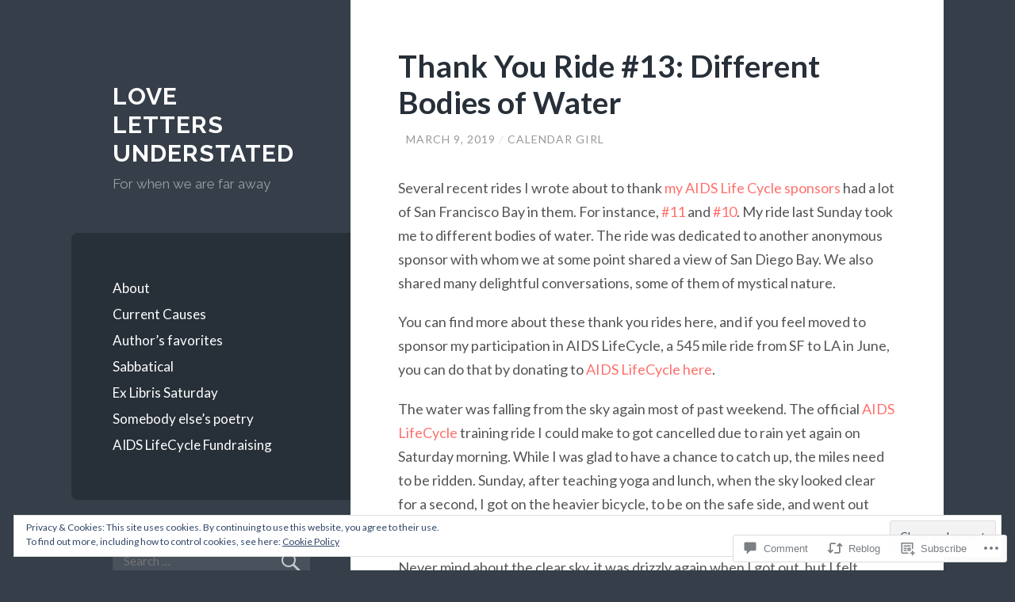

--- FILE ---
content_type: text/html; charset=UTF-8
request_url: https://lovelettersunderstated.blog/2019/03/09/thank-you-ride-13-different-bodies-of-water/
body_size: 36586
content:
<!DOCTYPE html>
<html lang="en">
<head>
<meta charset="UTF-8">
<meta name="viewport" content="width=device-width, initial-scale=1">
<title>Thank You Ride #13: Different Bodies of Water | Love letters understated</title>
<link rel="profile" href="http://gmpg.org/xfn/11">
<link rel="pingback" href="https://lovelettersunderstated.blog/xmlrpc.php">

<meta name='robots' content='max-image-preview:large' />

<!-- Async WordPress.com Remote Login -->
<script id="wpcom_remote_login_js">
var wpcom_remote_login_extra_auth = '';
function wpcom_remote_login_remove_dom_node_id( element_id ) {
	var dom_node = document.getElementById( element_id );
	if ( dom_node ) { dom_node.parentNode.removeChild( dom_node ); }
}
function wpcom_remote_login_remove_dom_node_classes( class_name ) {
	var dom_nodes = document.querySelectorAll( '.' + class_name );
	for ( var i = 0; i < dom_nodes.length; i++ ) {
		dom_nodes[ i ].parentNode.removeChild( dom_nodes[ i ] );
	}
}
function wpcom_remote_login_final_cleanup() {
	wpcom_remote_login_remove_dom_node_classes( "wpcom_remote_login_msg" );
	wpcom_remote_login_remove_dom_node_id( "wpcom_remote_login_key" );
	wpcom_remote_login_remove_dom_node_id( "wpcom_remote_login_validate" );
	wpcom_remote_login_remove_dom_node_id( "wpcom_remote_login_js" );
	wpcom_remote_login_remove_dom_node_id( "wpcom_request_access_iframe" );
	wpcom_remote_login_remove_dom_node_id( "wpcom_request_access_styles" );
}

// Watch for messages back from the remote login
window.addEventListener( "message", function( e ) {
	if ( e.origin === "https://r-login.wordpress.com" ) {
		var data = {};
		try {
			data = JSON.parse( e.data );
		} catch( e ) {
			wpcom_remote_login_final_cleanup();
			return;
		}

		if ( data.msg === 'LOGIN' ) {
			// Clean up the login check iframe
			wpcom_remote_login_remove_dom_node_id( "wpcom_remote_login_key" );

			var id_regex = new RegExp( /^[0-9]+$/ );
			var token_regex = new RegExp( /^.*|.*|.*$/ );
			if (
				token_regex.test( data.token )
				&& id_regex.test( data.wpcomid )
			) {
				// We have everything we need to ask for a login
				var script = document.createElement( "script" );
				script.setAttribute( "id", "wpcom_remote_login_validate" );
				script.src = '/remote-login.php?wpcom_remote_login=validate'
					+ '&wpcomid=' + data.wpcomid
					+ '&token=' + encodeURIComponent( data.token )
					+ '&host=' + window.location.protocol
					+ '//' + window.location.hostname
					+ '&postid=9026'
					+ '&is_singular=1';
				document.body.appendChild( script );
			}

			return;
		}

		// Safari ITP, not logged in, so redirect
		if ( data.msg === 'LOGIN-REDIRECT' ) {
			window.location = 'https://wordpress.com/log-in?redirect_to=' + window.location.href;
			return;
		}

		// Safari ITP, storage access failed, remove the request
		if ( data.msg === 'LOGIN-REMOVE' ) {
			var css_zap = 'html { -webkit-transition: margin-top 1s; transition: margin-top 1s; } /* 9001 */ html { margin-top: 0 !important; } * html body { margin-top: 0 !important; } @media screen and ( max-width: 782px ) { html { margin-top: 0 !important; } * html body { margin-top: 0 !important; } }';
			var style_zap = document.createElement( 'style' );
			style_zap.type = 'text/css';
			style_zap.appendChild( document.createTextNode( css_zap ) );
			document.body.appendChild( style_zap );

			var e = document.getElementById( 'wpcom_request_access_iframe' );
			e.parentNode.removeChild( e );

			document.cookie = 'wordpress_com_login_access=denied; path=/; max-age=31536000';

			return;
		}

		// Safari ITP
		if ( data.msg === 'REQUEST_ACCESS' ) {
			console.log( 'request access: safari' );

			// Check ITP iframe enable/disable knob
			if ( wpcom_remote_login_extra_auth !== 'safari_itp_iframe' ) {
				return;
			}

			// If we are in a "private window" there is no ITP.
			var private_window = false;
			try {
				var opendb = window.openDatabase( null, null, null, null );
			} catch( e ) {
				private_window = true;
			}

			if ( private_window ) {
				console.log( 'private window' );
				return;
			}

			var iframe = document.createElement( 'iframe' );
			iframe.id = 'wpcom_request_access_iframe';
			iframe.setAttribute( 'scrolling', 'no' );
			iframe.setAttribute( 'sandbox', 'allow-storage-access-by-user-activation allow-scripts allow-same-origin allow-top-navigation-by-user-activation' );
			iframe.src = 'https://r-login.wordpress.com/remote-login.php?wpcom_remote_login=request_access&origin=' + encodeURIComponent( data.origin ) + '&wpcomid=' + encodeURIComponent( data.wpcomid );

			var css = 'html { -webkit-transition: margin-top 1s; transition: margin-top 1s; } /* 9001 */ html { margin-top: 46px !important; } * html body { margin-top: 46px !important; } @media screen and ( max-width: 660px ) { html { margin-top: 71px !important; } * html body { margin-top: 71px !important; } #wpcom_request_access_iframe { display: block; height: 71px !important; } } #wpcom_request_access_iframe { border: 0px; height: 46px; position: fixed; top: 0; left: 0; width: 100%; min-width: 100%; z-index: 99999; background: #23282d; } ';

			var style = document.createElement( 'style' );
			style.type = 'text/css';
			style.id = 'wpcom_request_access_styles';
			style.appendChild( document.createTextNode( css ) );
			document.body.appendChild( style );

			document.body.appendChild( iframe );
		}

		if ( data.msg === 'DONE' ) {
			wpcom_remote_login_final_cleanup();
		}
	}
}, false );

// Inject the remote login iframe after the page has had a chance to load
// more critical resources
window.addEventListener( "DOMContentLoaded", function( e ) {
	var iframe = document.createElement( "iframe" );
	iframe.style.display = "none";
	iframe.setAttribute( "scrolling", "no" );
	iframe.setAttribute( "id", "wpcom_remote_login_key" );
	iframe.src = "https://r-login.wordpress.com/remote-login.php"
		+ "?wpcom_remote_login=key"
		+ "&origin=aHR0cHM6Ly9sb3ZlbGV0dGVyc3VuZGVyc3RhdGVkLmJsb2c%3D"
		+ "&wpcomid=40883506"
		+ "&time=" + Math.floor( Date.now() / 1000 );
	document.body.appendChild( iframe );
}, false );
</script>
<link rel='dns-prefetch' href='//s0.wp.com' />
<link rel='dns-prefetch' href='//widgets.wp.com' />
<link rel='dns-prefetch' href='//wordpress.com' />
<link rel='dns-prefetch' href='//fonts-api.wp.com' />
<link rel="alternate" type="application/rss+xml" title="Love letters understated &raquo; Feed" href="https://lovelettersunderstated.blog/feed/" />
<link rel="alternate" type="application/rss+xml" title="Love letters understated &raquo; Comments Feed" href="https://lovelettersunderstated.blog/comments/feed/" />
<link rel="alternate" type="application/rss+xml" title="Love letters understated &raquo; Thank You Ride #13: Different Bodies of&nbsp;Water Comments Feed" href="https://lovelettersunderstated.blog/2019/03/09/thank-you-ride-13-different-bodies-of-water/feed/" />
	<script type="text/javascript">
		/* <![CDATA[ */
		function addLoadEvent(func) {
			var oldonload = window.onload;
			if (typeof window.onload != 'function') {
				window.onload = func;
			} else {
				window.onload = function () {
					oldonload();
					func();
				}
			}
		}
		/* ]]> */
	</script>
	<link crossorigin='anonymous' rel='stylesheet' id='all-css-0-1' href='/_static/??-eJx9jFEKwjAQRC9kXKqV+iOeJSRLSbPJBndD6O1tpFAQ8WfgMTMPWjGOs2JWSNUUqnPIAi34GVUA69ZyDGjINlBMhayigOhKeHYiJ/gtWFCLdXFnSMw9fKXt/MIu8aaw6Bf9U1KIeIg/1OfP9Bim2/VyH6dhXN5pUk2g&cssminify=yes' type='text/css' media='all' />
<style id='wp-emoji-styles-inline-css'>

	img.wp-smiley, img.emoji {
		display: inline !important;
		border: none !important;
		box-shadow: none !important;
		height: 1em !important;
		width: 1em !important;
		margin: 0 0.07em !important;
		vertical-align: -0.1em !important;
		background: none !important;
		padding: 0 !important;
	}
/*# sourceURL=wp-emoji-styles-inline-css */
</style>
<link crossorigin='anonymous' rel='stylesheet' id='all-css-2-1' href='/wp-content/plugins/gutenberg-core/v22.2.0/build/styles/block-library/style.css?m=1764855221i&cssminify=yes' type='text/css' media='all' />
<style id='wp-block-library-inline-css'>
.has-text-align-justify {
	text-align:justify;
}
.has-text-align-justify{text-align:justify;}

/*# sourceURL=wp-block-library-inline-css */
</style><style id='wp-block-paragraph-inline-css'>
.is-small-text{font-size:.875em}.is-regular-text{font-size:1em}.is-large-text{font-size:2.25em}.is-larger-text{font-size:3em}.has-drop-cap:not(:focus):first-letter{float:left;font-size:8.4em;font-style:normal;font-weight:100;line-height:.68;margin:.05em .1em 0 0;text-transform:uppercase}body.rtl .has-drop-cap:not(:focus):first-letter{float:none;margin-left:.1em}p.has-drop-cap.has-background{overflow:hidden}:root :where(p.has-background){padding:1.25em 2.375em}:where(p.has-text-color:not(.has-link-color)) a{color:inherit}p.has-text-align-left[style*="writing-mode:vertical-lr"],p.has-text-align-right[style*="writing-mode:vertical-rl"]{rotate:180deg}
/*# sourceURL=/wp-content/plugins/gutenberg-core/v22.2.0/build/styles/block-library/paragraph/style.css */
</style>
<style id='wp-block-separator-inline-css'>
@charset "UTF-8";.wp-block-separator{border:none;border-top:2px solid}:root :where(.wp-block-separator.is-style-dots){height:auto;line-height:1;text-align:center}:root :where(.wp-block-separator.is-style-dots):before{color:currentColor;content:"···";font-family:serif;font-size:1.5em;letter-spacing:2em;padding-left:2em}.wp-block-separator.is-style-dots{background:none!important;border:none!important}
/*# sourceURL=/wp-content/plugins/gutenberg-core/v22.2.0/build/styles/block-library/separator/style.css */
</style>
<style id='wp-block-gallery-inline-css'>
.blocks-gallery-grid:not(.has-nested-images),.wp-block-gallery:not(.has-nested-images){display:flex;flex-wrap:wrap;list-style-type:none;margin:0;padding:0}.blocks-gallery-grid:not(.has-nested-images) .blocks-gallery-image,.blocks-gallery-grid:not(.has-nested-images) .blocks-gallery-item,.wp-block-gallery:not(.has-nested-images) .blocks-gallery-image,.wp-block-gallery:not(.has-nested-images) .blocks-gallery-item{display:flex;flex-direction:column;flex-grow:1;justify-content:center;margin:0 1em 1em 0;position:relative;width:calc(50% - 1em)}.blocks-gallery-grid:not(.has-nested-images) .blocks-gallery-image:nth-of-type(2n),.blocks-gallery-grid:not(.has-nested-images) .blocks-gallery-item:nth-of-type(2n),.wp-block-gallery:not(.has-nested-images) .blocks-gallery-image:nth-of-type(2n),.wp-block-gallery:not(.has-nested-images) .blocks-gallery-item:nth-of-type(2n){margin-right:0}.blocks-gallery-grid:not(.has-nested-images) .blocks-gallery-image figure,.blocks-gallery-grid:not(.has-nested-images) .blocks-gallery-item figure,.wp-block-gallery:not(.has-nested-images) .blocks-gallery-image figure,.wp-block-gallery:not(.has-nested-images) .blocks-gallery-item figure{align-items:flex-end;display:flex;height:100%;justify-content:flex-start;margin:0}.blocks-gallery-grid:not(.has-nested-images) .blocks-gallery-image img,.blocks-gallery-grid:not(.has-nested-images) .blocks-gallery-item img,.wp-block-gallery:not(.has-nested-images) .blocks-gallery-image img,.wp-block-gallery:not(.has-nested-images) .blocks-gallery-item img{display:block;height:auto;max-width:100%;width:auto}.blocks-gallery-grid:not(.has-nested-images) .blocks-gallery-image figcaption,.blocks-gallery-grid:not(.has-nested-images) .blocks-gallery-item figcaption,.wp-block-gallery:not(.has-nested-images) .blocks-gallery-image figcaption,.wp-block-gallery:not(.has-nested-images) .blocks-gallery-item figcaption{background:linear-gradient(0deg,#000000b3,#0000004d 70%,#0000);bottom:0;box-sizing:border-box;color:#fff;font-size:.8em;margin:0;max-height:100%;overflow:auto;padding:3em .77em .7em;position:absolute;text-align:center;width:100%;z-index:2}.blocks-gallery-grid:not(.has-nested-images) .blocks-gallery-image figcaption img,.blocks-gallery-grid:not(.has-nested-images) .blocks-gallery-item figcaption img,.wp-block-gallery:not(.has-nested-images) .blocks-gallery-image figcaption img,.wp-block-gallery:not(.has-nested-images) .blocks-gallery-item figcaption img{display:inline}.blocks-gallery-grid:not(.has-nested-images) figcaption,.wp-block-gallery:not(.has-nested-images) figcaption{flex-grow:1}.blocks-gallery-grid:not(.has-nested-images).is-cropped .blocks-gallery-image a,.blocks-gallery-grid:not(.has-nested-images).is-cropped .blocks-gallery-image img,.blocks-gallery-grid:not(.has-nested-images).is-cropped .blocks-gallery-item a,.blocks-gallery-grid:not(.has-nested-images).is-cropped .blocks-gallery-item img,.wp-block-gallery:not(.has-nested-images).is-cropped .blocks-gallery-image a,.wp-block-gallery:not(.has-nested-images).is-cropped .blocks-gallery-image img,.wp-block-gallery:not(.has-nested-images).is-cropped .blocks-gallery-item a,.wp-block-gallery:not(.has-nested-images).is-cropped .blocks-gallery-item img{flex:1;height:100%;object-fit:cover;width:100%}.blocks-gallery-grid:not(.has-nested-images).columns-1 .blocks-gallery-image,.blocks-gallery-grid:not(.has-nested-images).columns-1 .blocks-gallery-item,.wp-block-gallery:not(.has-nested-images).columns-1 .blocks-gallery-image,.wp-block-gallery:not(.has-nested-images).columns-1 .blocks-gallery-item{margin-right:0;width:100%}@media (min-width:600px){.blocks-gallery-grid:not(.has-nested-images).columns-3 .blocks-gallery-image,.blocks-gallery-grid:not(.has-nested-images).columns-3 .blocks-gallery-item,.wp-block-gallery:not(.has-nested-images).columns-3 .blocks-gallery-image,.wp-block-gallery:not(.has-nested-images).columns-3 .blocks-gallery-item{margin-right:1em;width:calc(33.33333% - .66667em)}.blocks-gallery-grid:not(.has-nested-images).columns-4 .blocks-gallery-image,.blocks-gallery-grid:not(.has-nested-images).columns-4 .blocks-gallery-item,.wp-block-gallery:not(.has-nested-images).columns-4 .blocks-gallery-image,.wp-block-gallery:not(.has-nested-images).columns-4 .blocks-gallery-item{margin-right:1em;width:calc(25% - .75em)}.blocks-gallery-grid:not(.has-nested-images).columns-5 .blocks-gallery-image,.blocks-gallery-grid:not(.has-nested-images).columns-5 .blocks-gallery-item,.wp-block-gallery:not(.has-nested-images).columns-5 .blocks-gallery-image,.wp-block-gallery:not(.has-nested-images).columns-5 .blocks-gallery-item{margin-right:1em;width:calc(20% - .8em)}.blocks-gallery-grid:not(.has-nested-images).columns-6 .blocks-gallery-image,.blocks-gallery-grid:not(.has-nested-images).columns-6 .blocks-gallery-item,.wp-block-gallery:not(.has-nested-images).columns-6 .blocks-gallery-image,.wp-block-gallery:not(.has-nested-images).columns-6 .blocks-gallery-item{margin-right:1em;width:calc(16.66667% - .83333em)}.blocks-gallery-grid:not(.has-nested-images).columns-7 .blocks-gallery-image,.blocks-gallery-grid:not(.has-nested-images).columns-7 .blocks-gallery-item,.wp-block-gallery:not(.has-nested-images).columns-7 .blocks-gallery-image,.wp-block-gallery:not(.has-nested-images).columns-7 .blocks-gallery-item{margin-right:1em;width:calc(14.28571% - .85714em)}.blocks-gallery-grid:not(.has-nested-images).columns-8 .blocks-gallery-image,.blocks-gallery-grid:not(.has-nested-images).columns-8 .blocks-gallery-item,.wp-block-gallery:not(.has-nested-images).columns-8 .blocks-gallery-image,.wp-block-gallery:not(.has-nested-images).columns-8 .blocks-gallery-item{margin-right:1em;width:calc(12.5% - .875em)}.blocks-gallery-grid:not(.has-nested-images).columns-1 .blocks-gallery-image:nth-of-type(1n),.blocks-gallery-grid:not(.has-nested-images).columns-1 .blocks-gallery-item:nth-of-type(1n),.blocks-gallery-grid:not(.has-nested-images).columns-2 .blocks-gallery-image:nth-of-type(2n),.blocks-gallery-grid:not(.has-nested-images).columns-2 .blocks-gallery-item:nth-of-type(2n),.blocks-gallery-grid:not(.has-nested-images).columns-3 .blocks-gallery-image:nth-of-type(3n),.blocks-gallery-grid:not(.has-nested-images).columns-3 .blocks-gallery-item:nth-of-type(3n),.blocks-gallery-grid:not(.has-nested-images).columns-4 .blocks-gallery-image:nth-of-type(4n),.blocks-gallery-grid:not(.has-nested-images).columns-4 .blocks-gallery-item:nth-of-type(4n),.blocks-gallery-grid:not(.has-nested-images).columns-5 .blocks-gallery-image:nth-of-type(5n),.blocks-gallery-grid:not(.has-nested-images).columns-5 .blocks-gallery-item:nth-of-type(5n),.blocks-gallery-grid:not(.has-nested-images).columns-6 .blocks-gallery-image:nth-of-type(6n),.blocks-gallery-grid:not(.has-nested-images).columns-6 .blocks-gallery-item:nth-of-type(6n),.blocks-gallery-grid:not(.has-nested-images).columns-7 .blocks-gallery-image:nth-of-type(7n),.blocks-gallery-grid:not(.has-nested-images).columns-7 .blocks-gallery-item:nth-of-type(7n),.blocks-gallery-grid:not(.has-nested-images).columns-8 .blocks-gallery-image:nth-of-type(8n),.blocks-gallery-grid:not(.has-nested-images).columns-8 .blocks-gallery-item:nth-of-type(8n),.wp-block-gallery:not(.has-nested-images).columns-1 .blocks-gallery-image:nth-of-type(1n),.wp-block-gallery:not(.has-nested-images).columns-1 .blocks-gallery-item:nth-of-type(1n),.wp-block-gallery:not(.has-nested-images).columns-2 .blocks-gallery-image:nth-of-type(2n),.wp-block-gallery:not(.has-nested-images).columns-2 .blocks-gallery-item:nth-of-type(2n),.wp-block-gallery:not(.has-nested-images).columns-3 .blocks-gallery-image:nth-of-type(3n),.wp-block-gallery:not(.has-nested-images).columns-3 .blocks-gallery-item:nth-of-type(3n),.wp-block-gallery:not(.has-nested-images).columns-4 .blocks-gallery-image:nth-of-type(4n),.wp-block-gallery:not(.has-nested-images).columns-4 .blocks-gallery-item:nth-of-type(4n),.wp-block-gallery:not(.has-nested-images).columns-5 .blocks-gallery-image:nth-of-type(5n),.wp-block-gallery:not(.has-nested-images).columns-5 .blocks-gallery-item:nth-of-type(5n),.wp-block-gallery:not(.has-nested-images).columns-6 .blocks-gallery-image:nth-of-type(6n),.wp-block-gallery:not(.has-nested-images).columns-6 .blocks-gallery-item:nth-of-type(6n),.wp-block-gallery:not(.has-nested-images).columns-7 .blocks-gallery-image:nth-of-type(7n),.wp-block-gallery:not(.has-nested-images).columns-7 .blocks-gallery-item:nth-of-type(7n),.wp-block-gallery:not(.has-nested-images).columns-8 .blocks-gallery-image:nth-of-type(8n),.wp-block-gallery:not(.has-nested-images).columns-8 .blocks-gallery-item:nth-of-type(8n){margin-right:0}}.blocks-gallery-grid:not(.has-nested-images) .blocks-gallery-image:last-child,.blocks-gallery-grid:not(.has-nested-images) .blocks-gallery-item:last-child,.wp-block-gallery:not(.has-nested-images) .blocks-gallery-image:last-child,.wp-block-gallery:not(.has-nested-images) .blocks-gallery-item:last-child{margin-right:0}.blocks-gallery-grid:not(.has-nested-images).alignleft,.blocks-gallery-grid:not(.has-nested-images).alignright,.wp-block-gallery:not(.has-nested-images).alignleft,.wp-block-gallery:not(.has-nested-images).alignright{max-width:420px;width:100%}.blocks-gallery-grid:not(.has-nested-images).aligncenter .blocks-gallery-item figure,.wp-block-gallery:not(.has-nested-images).aligncenter .blocks-gallery-item figure{justify-content:center}.wp-block-gallery:not(.is-cropped) .blocks-gallery-item{align-self:flex-start}figure.wp-block-gallery.has-nested-images{align-items:normal}.wp-block-gallery.has-nested-images figure.wp-block-image:not(#individual-image){margin:0;width:calc(50% - var(--wp--style--unstable-gallery-gap, 16px)/2)}.wp-block-gallery.has-nested-images figure.wp-block-image{box-sizing:border-box;display:flex;flex-direction:column;flex-grow:1;justify-content:center;max-width:100%;position:relative}.wp-block-gallery.has-nested-images figure.wp-block-image>a,.wp-block-gallery.has-nested-images figure.wp-block-image>div{flex-direction:column;flex-grow:1;margin:0}.wp-block-gallery.has-nested-images figure.wp-block-image img{display:block;height:auto;max-width:100%!important;width:auto}.wp-block-gallery.has-nested-images figure.wp-block-image figcaption,.wp-block-gallery.has-nested-images figure.wp-block-image:has(figcaption):before{bottom:0;left:0;max-height:100%;position:absolute;right:0}.wp-block-gallery.has-nested-images figure.wp-block-image:has(figcaption):before{backdrop-filter:blur(3px);content:"";height:100%;-webkit-mask-image:linear-gradient(0deg,#000 20%,#0000);mask-image:linear-gradient(0deg,#000 20%,#0000);max-height:40%;pointer-events:none}.wp-block-gallery.has-nested-images figure.wp-block-image figcaption{box-sizing:border-box;color:#fff;font-size:13px;margin:0;overflow:auto;padding:1em;text-align:center;text-shadow:0 0 1.5px #000}.wp-block-gallery.has-nested-images figure.wp-block-image figcaption::-webkit-scrollbar{height:12px;width:12px}.wp-block-gallery.has-nested-images figure.wp-block-image figcaption::-webkit-scrollbar-track{background-color:initial}.wp-block-gallery.has-nested-images figure.wp-block-image figcaption::-webkit-scrollbar-thumb{background-clip:padding-box;background-color:initial;border:3px solid #0000;border-radius:8px}.wp-block-gallery.has-nested-images figure.wp-block-image figcaption:focus-within::-webkit-scrollbar-thumb,.wp-block-gallery.has-nested-images figure.wp-block-image figcaption:focus::-webkit-scrollbar-thumb,.wp-block-gallery.has-nested-images figure.wp-block-image figcaption:hover::-webkit-scrollbar-thumb{background-color:#fffc}.wp-block-gallery.has-nested-images figure.wp-block-image figcaption{scrollbar-color:#0000 #0000;scrollbar-gutter:stable both-edges;scrollbar-width:thin}.wp-block-gallery.has-nested-images figure.wp-block-image figcaption:focus,.wp-block-gallery.has-nested-images figure.wp-block-image figcaption:focus-within,.wp-block-gallery.has-nested-images figure.wp-block-image figcaption:hover{scrollbar-color:#fffc #0000}.wp-block-gallery.has-nested-images figure.wp-block-image figcaption{will-change:transform}@media (hover:none){.wp-block-gallery.has-nested-images figure.wp-block-image figcaption{scrollbar-color:#fffc #0000}}.wp-block-gallery.has-nested-images figure.wp-block-image figcaption{background:linear-gradient(0deg,#0006,#0000)}.wp-block-gallery.has-nested-images figure.wp-block-image figcaption img{display:inline}.wp-block-gallery.has-nested-images figure.wp-block-image figcaption a{color:inherit}.wp-block-gallery.has-nested-images figure.wp-block-image.has-custom-border img{box-sizing:border-box}.wp-block-gallery.has-nested-images figure.wp-block-image.has-custom-border>a,.wp-block-gallery.has-nested-images figure.wp-block-image.has-custom-border>div,.wp-block-gallery.has-nested-images figure.wp-block-image.is-style-rounded>a,.wp-block-gallery.has-nested-images figure.wp-block-image.is-style-rounded>div{flex:1 1 auto}.wp-block-gallery.has-nested-images figure.wp-block-image.has-custom-border figcaption,.wp-block-gallery.has-nested-images figure.wp-block-image.is-style-rounded figcaption{background:none;color:inherit;flex:initial;margin:0;padding:10px 10px 9px;position:relative;text-shadow:none}.wp-block-gallery.has-nested-images figure.wp-block-image.has-custom-border:before,.wp-block-gallery.has-nested-images figure.wp-block-image.is-style-rounded:before{content:none}.wp-block-gallery.has-nested-images figcaption{flex-basis:100%;flex-grow:1;text-align:center}.wp-block-gallery.has-nested-images:not(.is-cropped) figure.wp-block-image:not(#individual-image){margin-bottom:auto;margin-top:0}.wp-block-gallery.has-nested-images.is-cropped figure.wp-block-image:not(#individual-image){align-self:inherit}.wp-block-gallery.has-nested-images.is-cropped figure.wp-block-image:not(#individual-image)>a,.wp-block-gallery.has-nested-images.is-cropped figure.wp-block-image:not(#individual-image)>div:not(.components-drop-zone){display:flex}.wp-block-gallery.has-nested-images.is-cropped figure.wp-block-image:not(#individual-image) a,.wp-block-gallery.has-nested-images.is-cropped figure.wp-block-image:not(#individual-image) img{flex:1 0 0%;height:100%;object-fit:cover;width:100%}.wp-block-gallery.has-nested-images.columns-1 figure.wp-block-image:not(#individual-image){width:100%}@media (min-width:600px){.wp-block-gallery.has-nested-images.columns-3 figure.wp-block-image:not(#individual-image){width:calc(33.33333% - var(--wp--style--unstable-gallery-gap, 16px)*.66667)}.wp-block-gallery.has-nested-images.columns-4 figure.wp-block-image:not(#individual-image){width:calc(25% - var(--wp--style--unstable-gallery-gap, 16px)*.75)}.wp-block-gallery.has-nested-images.columns-5 figure.wp-block-image:not(#individual-image){width:calc(20% - var(--wp--style--unstable-gallery-gap, 16px)*.8)}.wp-block-gallery.has-nested-images.columns-6 figure.wp-block-image:not(#individual-image){width:calc(16.66667% - var(--wp--style--unstable-gallery-gap, 16px)*.83333)}.wp-block-gallery.has-nested-images.columns-7 figure.wp-block-image:not(#individual-image){width:calc(14.28571% - var(--wp--style--unstable-gallery-gap, 16px)*.85714)}.wp-block-gallery.has-nested-images.columns-8 figure.wp-block-image:not(#individual-image){width:calc(12.5% - var(--wp--style--unstable-gallery-gap, 16px)*.875)}.wp-block-gallery.has-nested-images.columns-default figure.wp-block-image:not(#individual-image){width:calc(33.33% - var(--wp--style--unstable-gallery-gap, 16px)*.66667)}.wp-block-gallery.has-nested-images.columns-default figure.wp-block-image:not(#individual-image):first-child:nth-last-child(2),.wp-block-gallery.has-nested-images.columns-default figure.wp-block-image:not(#individual-image):first-child:nth-last-child(2)~figure.wp-block-image:not(#individual-image){width:calc(50% - var(--wp--style--unstable-gallery-gap, 16px)*.5)}.wp-block-gallery.has-nested-images.columns-default figure.wp-block-image:not(#individual-image):first-child:last-child{width:100%}}.wp-block-gallery.has-nested-images.alignleft,.wp-block-gallery.has-nested-images.alignright{max-width:420px;width:100%}.wp-block-gallery.has-nested-images.aligncenter{justify-content:center}
/*# sourceURL=/wp-content/plugins/gutenberg-core/v22.2.0/build/styles/block-library/gallery/style.css */
</style>
<style id='wp-block-image-inline-css'>
.wp-block-image>a,.wp-block-image>figure>a{display:inline-block}.wp-block-image img{box-sizing:border-box;height:auto;max-width:100%;vertical-align:bottom}@media not (prefers-reduced-motion){.wp-block-image img.hide{visibility:hidden}.wp-block-image img.show{animation:show-content-image .4s}}.wp-block-image[style*=border-radius] img,.wp-block-image[style*=border-radius]>a{border-radius:inherit}.wp-block-image.has-custom-border img{box-sizing:border-box}.wp-block-image.aligncenter{text-align:center}.wp-block-image.alignfull>a,.wp-block-image.alignwide>a{width:100%}.wp-block-image.alignfull img,.wp-block-image.alignwide img{height:auto;width:100%}.wp-block-image .aligncenter,.wp-block-image .alignleft,.wp-block-image .alignright,.wp-block-image.aligncenter,.wp-block-image.alignleft,.wp-block-image.alignright{display:table}.wp-block-image .aligncenter>figcaption,.wp-block-image .alignleft>figcaption,.wp-block-image .alignright>figcaption,.wp-block-image.aligncenter>figcaption,.wp-block-image.alignleft>figcaption,.wp-block-image.alignright>figcaption{caption-side:bottom;display:table-caption}.wp-block-image .alignleft{float:left;margin:.5em 1em .5em 0}.wp-block-image .alignright{float:right;margin:.5em 0 .5em 1em}.wp-block-image .aligncenter{margin-left:auto;margin-right:auto}.wp-block-image :where(figcaption){margin-bottom:1em;margin-top:.5em}.wp-block-image.is-style-circle-mask img{border-radius:9999px}@supports ((-webkit-mask-image:none) or (mask-image:none)) or (-webkit-mask-image:none){.wp-block-image.is-style-circle-mask img{border-radius:0;-webkit-mask-image:url('data:image/svg+xml;utf8,<svg viewBox="0 0 100 100" xmlns="http://www.w3.org/2000/svg"><circle cx="50" cy="50" r="50"/></svg>');mask-image:url('data:image/svg+xml;utf8,<svg viewBox="0 0 100 100" xmlns="http://www.w3.org/2000/svg"><circle cx="50" cy="50" r="50"/></svg>');mask-mode:alpha;-webkit-mask-position:center;mask-position:center;-webkit-mask-repeat:no-repeat;mask-repeat:no-repeat;-webkit-mask-size:contain;mask-size:contain}}:root :where(.wp-block-image.is-style-rounded img,.wp-block-image .is-style-rounded img){border-radius:9999px}.wp-block-image figure{margin:0}.wp-lightbox-container{display:flex;flex-direction:column;position:relative}.wp-lightbox-container img{cursor:zoom-in}.wp-lightbox-container img:hover+button{opacity:1}.wp-lightbox-container button{align-items:center;backdrop-filter:blur(16px) saturate(180%);background-color:#5a5a5a40;border:none;border-radius:4px;cursor:zoom-in;display:flex;height:20px;justify-content:center;opacity:0;padding:0;position:absolute;right:16px;text-align:center;top:16px;width:20px;z-index:100}@media not (prefers-reduced-motion){.wp-lightbox-container button{transition:opacity .2s ease}}.wp-lightbox-container button:focus-visible{outline:3px auto #5a5a5a40;outline:3px auto -webkit-focus-ring-color;outline-offset:3px}.wp-lightbox-container button:hover{cursor:pointer;opacity:1}.wp-lightbox-container button:focus{opacity:1}.wp-lightbox-container button:focus,.wp-lightbox-container button:hover,.wp-lightbox-container button:not(:hover):not(:active):not(.has-background){background-color:#5a5a5a40;border:none}.wp-lightbox-overlay{box-sizing:border-box;cursor:zoom-out;height:100vh;left:0;overflow:hidden;position:fixed;top:0;visibility:hidden;width:100%;z-index:100000}.wp-lightbox-overlay .close-button{align-items:center;cursor:pointer;display:flex;justify-content:center;min-height:40px;min-width:40px;padding:0;position:absolute;right:calc(env(safe-area-inset-right) + 16px);top:calc(env(safe-area-inset-top) + 16px);z-index:5000000}.wp-lightbox-overlay .close-button:focus,.wp-lightbox-overlay .close-button:hover,.wp-lightbox-overlay .close-button:not(:hover):not(:active):not(.has-background){background:none;border:none}.wp-lightbox-overlay .lightbox-image-container{height:var(--wp--lightbox-container-height);left:50%;overflow:hidden;position:absolute;top:50%;transform:translate(-50%,-50%);transform-origin:top left;width:var(--wp--lightbox-container-width);z-index:9999999999}.wp-lightbox-overlay .wp-block-image{align-items:center;box-sizing:border-box;display:flex;height:100%;justify-content:center;margin:0;position:relative;transform-origin:0 0;width:100%;z-index:3000000}.wp-lightbox-overlay .wp-block-image img{height:var(--wp--lightbox-image-height);min-height:var(--wp--lightbox-image-height);min-width:var(--wp--lightbox-image-width);width:var(--wp--lightbox-image-width)}.wp-lightbox-overlay .wp-block-image figcaption{display:none}.wp-lightbox-overlay button{background:none;border:none}.wp-lightbox-overlay .scrim{background-color:#fff;height:100%;opacity:.9;position:absolute;width:100%;z-index:2000000}.wp-lightbox-overlay.active{visibility:visible}@media not (prefers-reduced-motion){.wp-lightbox-overlay.active{animation:turn-on-visibility .25s both}.wp-lightbox-overlay.active img{animation:turn-on-visibility .35s both}.wp-lightbox-overlay.show-closing-animation:not(.active){animation:turn-off-visibility .35s both}.wp-lightbox-overlay.show-closing-animation:not(.active) img{animation:turn-off-visibility .25s both}.wp-lightbox-overlay.zoom.active{animation:none;opacity:1;visibility:visible}.wp-lightbox-overlay.zoom.active .lightbox-image-container{animation:lightbox-zoom-in .4s}.wp-lightbox-overlay.zoom.active .lightbox-image-container img{animation:none}.wp-lightbox-overlay.zoom.active .scrim{animation:turn-on-visibility .4s forwards}.wp-lightbox-overlay.zoom.show-closing-animation:not(.active){animation:none}.wp-lightbox-overlay.zoom.show-closing-animation:not(.active) .lightbox-image-container{animation:lightbox-zoom-out .4s}.wp-lightbox-overlay.zoom.show-closing-animation:not(.active) .lightbox-image-container img{animation:none}.wp-lightbox-overlay.zoom.show-closing-animation:not(.active) .scrim{animation:turn-off-visibility .4s forwards}}@keyframes show-content-image{0%{visibility:hidden}99%{visibility:hidden}to{visibility:visible}}@keyframes turn-on-visibility{0%{opacity:0}to{opacity:1}}@keyframes turn-off-visibility{0%{opacity:1;visibility:visible}99%{opacity:0;visibility:visible}to{opacity:0;visibility:hidden}}@keyframes lightbox-zoom-in{0%{transform:translate(calc((-100vw + var(--wp--lightbox-scrollbar-width))/2 + var(--wp--lightbox-initial-left-position)),calc(-50vh + var(--wp--lightbox-initial-top-position))) scale(var(--wp--lightbox-scale))}to{transform:translate(-50%,-50%) scale(1)}}@keyframes lightbox-zoom-out{0%{transform:translate(-50%,-50%) scale(1);visibility:visible}99%{visibility:visible}to{transform:translate(calc((-100vw + var(--wp--lightbox-scrollbar-width))/2 + var(--wp--lightbox-initial-left-position)),calc(-50vh + var(--wp--lightbox-initial-top-position))) scale(var(--wp--lightbox-scale));visibility:hidden}}
/*# sourceURL=/wp-content/plugins/gutenberg-core/v22.2.0/build/styles/block-library/image/style.css */
</style>
<style id='global-styles-inline-css'>
:root{--wp--preset--aspect-ratio--square: 1;--wp--preset--aspect-ratio--4-3: 4/3;--wp--preset--aspect-ratio--3-4: 3/4;--wp--preset--aspect-ratio--3-2: 3/2;--wp--preset--aspect-ratio--2-3: 2/3;--wp--preset--aspect-ratio--16-9: 16/9;--wp--preset--aspect-ratio--9-16: 9/16;--wp--preset--color--black: #000000;--wp--preset--color--cyan-bluish-gray: #abb8c3;--wp--preset--color--white: #ffffff;--wp--preset--color--pale-pink: #f78da7;--wp--preset--color--vivid-red: #cf2e2e;--wp--preset--color--luminous-vivid-orange: #ff6900;--wp--preset--color--luminous-vivid-amber: #fcb900;--wp--preset--color--light-green-cyan: #7bdcb5;--wp--preset--color--vivid-green-cyan: #00d084;--wp--preset--color--pale-cyan-blue: #8ed1fc;--wp--preset--color--vivid-cyan-blue: #0693e3;--wp--preset--color--vivid-purple: #9b51e0;--wp--preset--gradient--vivid-cyan-blue-to-vivid-purple: linear-gradient(135deg,rgb(6,147,227) 0%,rgb(155,81,224) 100%);--wp--preset--gradient--light-green-cyan-to-vivid-green-cyan: linear-gradient(135deg,rgb(122,220,180) 0%,rgb(0,208,130) 100%);--wp--preset--gradient--luminous-vivid-amber-to-luminous-vivid-orange: linear-gradient(135deg,rgb(252,185,0) 0%,rgb(255,105,0) 100%);--wp--preset--gradient--luminous-vivid-orange-to-vivid-red: linear-gradient(135deg,rgb(255,105,0) 0%,rgb(207,46,46) 100%);--wp--preset--gradient--very-light-gray-to-cyan-bluish-gray: linear-gradient(135deg,rgb(238,238,238) 0%,rgb(169,184,195) 100%);--wp--preset--gradient--cool-to-warm-spectrum: linear-gradient(135deg,rgb(74,234,220) 0%,rgb(151,120,209) 20%,rgb(207,42,186) 40%,rgb(238,44,130) 60%,rgb(251,105,98) 80%,rgb(254,248,76) 100%);--wp--preset--gradient--blush-light-purple: linear-gradient(135deg,rgb(255,206,236) 0%,rgb(152,150,240) 100%);--wp--preset--gradient--blush-bordeaux: linear-gradient(135deg,rgb(254,205,165) 0%,rgb(254,45,45) 50%,rgb(107,0,62) 100%);--wp--preset--gradient--luminous-dusk: linear-gradient(135deg,rgb(255,203,112) 0%,rgb(199,81,192) 50%,rgb(65,88,208) 100%);--wp--preset--gradient--pale-ocean: linear-gradient(135deg,rgb(255,245,203) 0%,rgb(182,227,212) 50%,rgb(51,167,181) 100%);--wp--preset--gradient--electric-grass: linear-gradient(135deg,rgb(202,248,128) 0%,rgb(113,206,126) 100%);--wp--preset--gradient--midnight: linear-gradient(135deg,rgb(2,3,129) 0%,rgb(40,116,252) 100%);--wp--preset--font-size--small: 13px;--wp--preset--font-size--medium: 20px;--wp--preset--font-size--large: 36px;--wp--preset--font-size--x-large: 42px;--wp--preset--font-family--albert-sans: 'Albert Sans', sans-serif;--wp--preset--font-family--alegreya: Alegreya, serif;--wp--preset--font-family--arvo: Arvo, serif;--wp--preset--font-family--bodoni-moda: 'Bodoni Moda', serif;--wp--preset--font-family--bricolage-grotesque: 'Bricolage Grotesque', sans-serif;--wp--preset--font-family--cabin: Cabin, sans-serif;--wp--preset--font-family--chivo: Chivo, sans-serif;--wp--preset--font-family--commissioner: Commissioner, sans-serif;--wp--preset--font-family--cormorant: Cormorant, serif;--wp--preset--font-family--courier-prime: 'Courier Prime', monospace;--wp--preset--font-family--crimson-pro: 'Crimson Pro', serif;--wp--preset--font-family--dm-mono: 'DM Mono', monospace;--wp--preset--font-family--dm-sans: 'DM Sans', sans-serif;--wp--preset--font-family--dm-serif-display: 'DM Serif Display', serif;--wp--preset--font-family--domine: Domine, serif;--wp--preset--font-family--eb-garamond: 'EB Garamond', serif;--wp--preset--font-family--epilogue: Epilogue, sans-serif;--wp--preset--font-family--fahkwang: Fahkwang, sans-serif;--wp--preset--font-family--figtree: Figtree, sans-serif;--wp--preset--font-family--fira-sans: 'Fira Sans', sans-serif;--wp--preset--font-family--fjalla-one: 'Fjalla One', sans-serif;--wp--preset--font-family--fraunces: Fraunces, serif;--wp--preset--font-family--gabarito: Gabarito, system-ui;--wp--preset--font-family--ibm-plex-mono: 'IBM Plex Mono', monospace;--wp--preset--font-family--ibm-plex-sans: 'IBM Plex Sans', sans-serif;--wp--preset--font-family--ibarra-real-nova: 'Ibarra Real Nova', serif;--wp--preset--font-family--instrument-serif: 'Instrument Serif', serif;--wp--preset--font-family--inter: Inter, sans-serif;--wp--preset--font-family--josefin-sans: 'Josefin Sans', sans-serif;--wp--preset--font-family--jost: Jost, sans-serif;--wp--preset--font-family--libre-baskerville: 'Libre Baskerville', serif;--wp--preset--font-family--libre-franklin: 'Libre Franklin', sans-serif;--wp--preset--font-family--literata: Literata, serif;--wp--preset--font-family--lora: Lora, serif;--wp--preset--font-family--merriweather: Merriweather, serif;--wp--preset--font-family--montserrat: Montserrat, sans-serif;--wp--preset--font-family--newsreader: Newsreader, serif;--wp--preset--font-family--noto-sans-mono: 'Noto Sans Mono', sans-serif;--wp--preset--font-family--nunito: Nunito, sans-serif;--wp--preset--font-family--open-sans: 'Open Sans', sans-serif;--wp--preset--font-family--overpass: Overpass, sans-serif;--wp--preset--font-family--pt-serif: 'PT Serif', serif;--wp--preset--font-family--petrona: Petrona, serif;--wp--preset--font-family--piazzolla: Piazzolla, serif;--wp--preset--font-family--playfair-display: 'Playfair Display', serif;--wp--preset--font-family--plus-jakarta-sans: 'Plus Jakarta Sans', sans-serif;--wp--preset--font-family--poppins: Poppins, sans-serif;--wp--preset--font-family--raleway: Raleway, sans-serif;--wp--preset--font-family--roboto: Roboto, sans-serif;--wp--preset--font-family--roboto-slab: 'Roboto Slab', serif;--wp--preset--font-family--rubik: Rubik, sans-serif;--wp--preset--font-family--rufina: Rufina, serif;--wp--preset--font-family--sora: Sora, sans-serif;--wp--preset--font-family--source-sans-3: 'Source Sans 3', sans-serif;--wp--preset--font-family--source-serif-4: 'Source Serif 4', serif;--wp--preset--font-family--space-mono: 'Space Mono', monospace;--wp--preset--font-family--syne: Syne, sans-serif;--wp--preset--font-family--texturina: Texturina, serif;--wp--preset--font-family--urbanist: Urbanist, sans-serif;--wp--preset--font-family--work-sans: 'Work Sans', sans-serif;--wp--preset--spacing--20: 0.44rem;--wp--preset--spacing--30: 0.67rem;--wp--preset--spacing--40: 1rem;--wp--preset--spacing--50: 1.5rem;--wp--preset--spacing--60: 2.25rem;--wp--preset--spacing--70: 3.38rem;--wp--preset--spacing--80: 5.06rem;--wp--preset--shadow--natural: 6px 6px 9px rgba(0, 0, 0, 0.2);--wp--preset--shadow--deep: 12px 12px 50px rgba(0, 0, 0, 0.4);--wp--preset--shadow--sharp: 6px 6px 0px rgba(0, 0, 0, 0.2);--wp--preset--shadow--outlined: 6px 6px 0px -3px rgb(255, 255, 255), 6px 6px rgb(0, 0, 0);--wp--preset--shadow--crisp: 6px 6px 0px rgb(0, 0, 0);}:where(.is-layout-flex){gap: 0.5em;}:where(.is-layout-grid){gap: 0.5em;}body .is-layout-flex{display: flex;}.is-layout-flex{flex-wrap: wrap;align-items: center;}.is-layout-flex > :is(*, div){margin: 0;}body .is-layout-grid{display: grid;}.is-layout-grid > :is(*, div){margin: 0;}:where(.wp-block-columns.is-layout-flex){gap: 2em;}:where(.wp-block-columns.is-layout-grid){gap: 2em;}:where(.wp-block-post-template.is-layout-flex){gap: 1.25em;}:where(.wp-block-post-template.is-layout-grid){gap: 1.25em;}.has-black-color{color: var(--wp--preset--color--black) !important;}.has-cyan-bluish-gray-color{color: var(--wp--preset--color--cyan-bluish-gray) !important;}.has-white-color{color: var(--wp--preset--color--white) !important;}.has-pale-pink-color{color: var(--wp--preset--color--pale-pink) !important;}.has-vivid-red-color{color: var(--wp--preset--color--vivid-red) !important;}.has-luminous-vivid-orange-color{color: var(--wp--preset--color--luminous-vivid-orange) !important;}.has-luminous-vivid-amber-color{color: var(--wp--preset--color--luminous-vivid-amber) !important;}.has-light-green-cyan-color{color: var(--wp--preset--color--light-green-cyan) !important;}.has-vivid-green-cyan-color{color: var(--wp--preset--color--vivid-green-cyan) !important;}.has-pale-cyan-blue-color{color: var(--wp--preset--color--pale-cyan-blue) !important;}.has-vivid-cyan-blue-color{color: var(--wp--preset--color--vivid-cyan-blue) !important;}.has-vivid-purple-color{color: var(--wp--preset--color--vivid-purple) !important;}.has-black-background-color{background-color: var(--wp--preset--color--black) !important;}.has-cyan-bluish-gray-background-color{background-color: var(--wp--preset--color--cyan-bluish-gray) !important;}.has-white-background-color{background-color: var(--wp--preset--color--white) !important;}.has-pale-pink-background-color{background-color: var(--wp--preset--color--pale-pink) !important;}.has-vivid-red-background-color{background-color: var(--wp--preset--color--vivid-red) !important;}.has-luminous-vivid-orange-background-color{background-color: var(--wp--preset--color--luminous-vivid-orange) !important;}.has-luminous-vivid-amber-background-color{background-color: var(--wp--preset--color--luminous-vivid-amber) !important;}.has-light-green-cyan-background-color{background-color: var(--wp--preset--color--light-green-cyan) !important;}.has-vivid-green-cyan-background-color{background-color: var(--wp--preset--color--vivid-green-cyan) !important;}.has-pale-cyan-blue-background-color{background-color: var(--wp--preset--color--pale-cyan-blue) !important;}.has-vivid-cyan-blue-background-color{background-color: var(--wp--preset--color--vivid-cyan-blue) !important;}.has-vivid-purple-background-color{background-color: var(--wp--preset--color--vivid-purple) !important;}.has-black-border-color{border-color: var(--wp--preset--color--black) !important;}.has-cyan-bluish-gray-border-color{border-color: var(--wp--preset--color--cyan-bluish-gray) !important;}.has-white-border-color{border-color: var(--wp--preset--color--white) !important;}.has-pale-pink-border-color{border-color: var(--wp--preset--color--pale-pink) !important;}.has-vivid-red-border-color{border-color: var(--wp--preset--color--vivid-red) !important;}.has-luminous-vivid-orange-border-color{border-color: var(--wp--preset--color--luminous-vivid-orange) !important;}.has-luminous-vivid-amber-border-color{border-color: var(--wp--preset--color--luminous-vivid-amber) !important;}.has-light-green-cyan-border-color{border-color: var(--wp--preset--color--light-green-cyan) !important;}.has-vivid-green-cyan-border-color{border-color: var(--wp--preset--color--vivid-green-cyan) !important;}.has-pale-cyan-blue-border-color{border-color: var(--wp--preset--color--pale-cyan-blue) !important;}.has-vivid-cyan-blue-border-color{border-color: var(--wp--preset--color--vivid-cyan-blue) !important;}.has-vivid-purple-border-color{border-color: var(--wp--preset--color--vivid-purple) !important;}.has-vivid-cyan-blue-to-vivid-purple-gradient-background{background: var(--wp--preset--gradient--vivid-cyan-blue-to-vivid-purple) !important;}.has-light-green-cyan-to-vivid-green-cyan-gradient-background{background: var(--wp--preset--gradient--light-green-cyan-to-vivid-green-cyan) !important;}.has-luminous-vivid-amber-to-luminous-vivid-orange-gradient-background{background: var(--wp--preset--gradient--luminous-vivid-amber-to-luminous-vivid-orange) !important;}.has-luminous-vivid-orange-to-vivid-red-gradient-background{background: var(--wp--preset--gradient--luminous-vivid-orange-to-vivid-red) !important;}.has-very-light-gray-to-cyan-bluish-gray-gradient-background{background: var(--wp--preset--gradient--very-light-gray-to-cyan-bluish-gray) !important;}.has-cool-to-warm-spectrum-gradient-background{background: var(--wp--preset--gradient--cool-to-warm-spectrum) !important;}.has-blush-light-purple-gradient-background{background: var(--wp--preset--gradient--blush-light-purple) !important;}.has-blush-bordeaux-gradient-background{background: var(--wp--preset--gradient--blush-bordeaux) !important;}.has-luminous-dusk-gradient-background{background: var(--wp--preset--gradient--luminous-dusk) !important;}.has-pale-ocean-gradient-background{background: var(--wp--preset--gradient--pale-ocean) !important;}.has-electric-grass-gradient-background{background: var(--wp--preset--gradient--electric-grass) !important;}.has-midnight-gradient-background{background: var(--wp--preset--gradient--midnight) !important;}.has-small-font-size{font-size: var(--wp--preset--font-size--small) !important;}.has-medium-font-size{font-size: var(--wp--preset--font-size--medium) !important;}.has-large-font-size{font-size: var(--wp--preset--font-size--large) !important;}.has-x-large-font-size{font-size: var(--wp--preset--font-size--x-large) !important;}.has-albert-sans-font-family{font-family: var(--wp--preset--font-family--albert-sans) !important;}.has-alegreya-font-family{font-family: var(--wp--preset--font-family--alegreya) !important;}.has-arvo-font-family{font-family: var(--wp--preset--font-family--arvo) !important;}.has-bodoni-moda-font-family{font-family: var(--wp--preset--font-family--bodoni-moda) !important;}.has-bricolage-grotesque-font-family{font-family: var(--wp--preset--font-family--bricolage-grotesque) !important;}.has-cabin-font-family{font-family: var(--wp--preset--font-family--cabin) !important;}.has-chivo-font-family{font-family: var(--wp--preset--font-family--chivo) !important;}.has-commissioner-font-family{font-family: var(--wp--preset--font-family--commissioner) !important;}.has-cormorant-font-family{font-family: var(--wp--preset--font-family--cormorant) !important;}.has-courier-prime-font-family{font-family: var(--wp--preset--font-family--courier-prime) !important;}.has-crimson-pro-font-family{font-family: var(--wp--preset--font-family--crimson-pro) !important;}.has-dm-mono-font-family{font-family: var(--wp--preset--font-family--dm-mono) !important;}.has-dm-sans-font-family{font-family: var(--wp--preset--font-family--dm-sans) !important;}.has-dm-serif-display-font-family{font-family: var(--wp--preset--font-family--dm-serif-display) !important;}.has-domine-font-family{font-family: var(--wp--preset--font-family--domine) !important;}.has-eb-garamond-font-family{font-family: var(--wp--preset--font-family--eb-garamond) !important;}.has-epilogue-font-family{font-family: var(--wp--preset--font-family--epilogue) !important;}.has-fahkwang-font-family{font-family: var(--wp--preset--font-family--fahkwang) !important;}.has-figtree-font-family{font-family: var(--wp--preset--font-family--figtree) !important;}.has-fira-sans-font-family{font-family: var(--wp--preset--font-family--fira-sans) !important;}.has-fjalla-one-font-family{font-family: var(--wp--preset--font-family--fjalla-one) !important;}.has-fraunces-font-family{font-family: var(--wp--preset--font-family--fraunces) !important;}.has-gabarito-font-family{font-family: var(--wp--preset--font-family--gabarito) !important;}.has-ibm-plex-mono-font-family{font-family: var(--wp--preset--font-family--ibm-plex-mono) !important;}.has-ibm-plex-sans-font-family{font-family: var(--wp--preset--font-family--ibm-plex-sans) !important;}.has-ibarra-real-nova-font-family{font-family: var(--wp--preset--font-family--ibarra-real-nova) !important;}.has-instrument-serif-font-family{font-family: var(--wp--preset--font-family--instrument-serif) !important;}.has-inter-font-family{font-family: var(--wp--preset--font-family--inter) !important;}.has-josefin-sans-font-family{font-family: var(--wp--preset--font-family--josefin-sans) !important;}.has-jost-font-family{font-family: var(--wp--preset--font-family--jost) !important;}.has-libre-baskerville-font-family{font-family: var(--wp--preset--font-family--libre-baskerville) !important;}.has-libre-franklin-font-family{font-family: var(--wp--preset--font-family--libre-franklin) !important;}.has-literata-font-family{font-family: var(--wp--preset--font-family--literata) !important;}.has-lora-font-family{font-family: var(--wp--preset--font-family--lora) !important;}.has-merriweather-font-family{font-family: var(--wp--preset--font-family--merriweather) !important;}.has-montserrat-font-family{font-family: var(--wp--preset--font-family--montserrat) !important;}.has-newsreader-font-family{font-family: var(--wp--preset--font-family--newsreader) !important;}.has-noto-sans-mono-font-family{font-family: var(--wp--preset--font-family--noto-sans-mono) !important;}.has-nunito-font-family{font-family: var(--wp--preset--font-family--nunito) !important;}.has-open-sans-font-family{font-family: var(--wp--preset--font-family--open-sans) !important;}.has-overpass-font-family{font-family: var(--wp--preset--font-family--overpass) !important;}.has-pt-serif-font-family{font-family: var(--wp--preset--font-family--pt-serif) !important;}.has-petrona-font-family{font-family: var(--wp--preset--font-family--petrona) !important;}.has-piazzolla-font-family{font-family: var(--wp--preset--font-family--piazzolla) !important;}.has-playfair-display-font-family{font-family: var(--wp--preset--font-family--playfair-display) !important;}.has-plus-jakarta-sans-font-family{font-family: var(--wp--preset--font-family--plus-jakarta-sans) !important;}.has-poppins-font-family{font-family: var(--wp--preset--font-family--poppins) !important;}.has-raleway-font-family{font-family: var(--wp--preset--font-family--raleway) !important;}.has-roboto-font-family{font-family: var(--wp--preset--font-family--roboto) !important;}.has-roboto-slab-font-family{font-family: var(--wp--preset--font-family--roboto-slab) !important;}.has-rubik-font-family{font-family: var(--wp--preset--font-family--rubik) !important;}.has-rufina-font-family{font-family: var(--wp--preset--font-family--rufina) !important;}.has-sora-font-family{font-family: var(--wp--preset--font-family--sora) !important;}.has-source-sans-3-font-family{font-family: var(--wp--preset--font-family--source-sans-3) !important;}.has-source-serif-4-font-family{font-family: var(--wp--preset--font-family--source-serif-4) !important;}.has-space-mono-font-family{font-family: var(--wp--preset--font-family--space-mono) !important;}.has-syne-font-family{font-family: var(--wp--preset--font-family--syne) !important;}.has-texturina-font-family{font-family: var(--wp--preset--font-family--texturina) !important;}.has-urbanist-font-family{font-family: var(--wp--preset--font-family--urbanist) !important;}.has-work-sans-font-family{font-family: var(--wp--preset--font-family--work-sans) !important;}
/*# sourceURL=global-styles-inline-css */
</style>
<style id='core-block-supports-inline-css'>
.wp-block-gallery.wp-block-gallery-1{--wp--style--unstable-gallery-gap:var( --wp--style--gallery-gap-default, var( --gallery-block--gutter-size, var( --wp--style--block-gap, 0.5em ) ) );gap:var( --wp--style--gallery-gap-default, var( --gallery-block--gutter-size, var( --wp--style--block-gap, 0.5em ) ) );}
/*# sourceURL=core-block-supports-inline-css */
</style>

<style id='classic-theme-styles-inline-css'>
/*! This file is auto-generated */
.wp-block-button__link{color:#fff;background-color:#32373c;border-radius:9999px;box-shadow:none;text-decoration:none;padding:calc(.667em + 2px) calc(1.333em + 2px);font-size:1.125em}.wp-block-file__button{background:#32373c;color:#fff;text-decoration:none}
/*# sourceURL=/wp-includes/css/classic-themes.min.css */
</style>
<link crossorigin='anonymous' rel='stylesheet' id='all-css-4-1' href='/_static/??-eJx9jl0KAjEMhC9kNrsi6ot4FGm7QatNW5p0xdvbRfxBwZdAZuabBK8ZXIpKUTGHevRR0CUbkrsILrth2w0gnnMgKDR1Kxy96CsBordAnRNZ4EcRV3h3FWo6Z6Nzgmn0hgJxi/3DrrkxYG0uJAJtsq8Memqg/OPOpNm4CzTpUfEwkFOKT/MwURxTQVM1sVH17gdDKQ5t9WHEiYptp5s4/yzf+/zMnnfDZt33y83Qb893kB9+HA==&cssminify=yes' type='text/css' media='all' />
<link rel='stylesheet' id='verbum-gutenberg-css-css' href='https://widgets.wp.com/verbum-block-editor/block-editor.css?ver=1738686361' media='all' />
<link crossorigin='anonymous' rel='stylesheet' id='all-css-6-1' href='/_static/??/wp-content/mu-plugins/comment-likes/css/comment-likes.css,/i/noticons/noticons.css?m=1436783281j&cssminify=yes' type='text/css' media='all' />
<link rel='stylesheet' id='wilson-raleway-css' href='https://fonts-api.wp.com/css?family=Raleway%3A400%2C700&#038;ver=6.9-RC2-61304' media='all' />
<link rel='stylesheet' id='wilson-latos-css' href='https://fonts-api.wp.com/css?family=Lato%3A400%2C700%2C400italic%2C700italic&#038;subset=latin%2Clatin-ext&#038;ver=6.9-RC2-61304' media='all' />
<link crossorigin='anonymous' rel='stylesheet' id='all-css-10-1' href='/_static/??-eJx9jsEKwjAQRH/IuFQr9SJ+irRhjVuTbMgmhP69qXgIVHqbgXkzAyUozT6hT5Be6FAg5AkKWWEPkhaLRy1ygCbnsgo2G/ICM6Yw6vfPg+MKPchrMOgxUiXkv9yUbsfXmu8BVYJmt3cj4mTZVGmgphq7BxlkZVmPiepYa9TTjhRX9O5u3XA5n6790PXzB09XcIE=&cssminify=yes' type='text/css' media='all' />
<link crossorigin='anonymous' rel='stylesheet' id='print-css-11-1' href='/wp-content/mu-plugins/global-print/global-print.css?m=1465851035i&cssminify=yes' type='text/css' media='print' />
<style id='jetpack-global-styles-frontend-style-inline-css'>
:root { --font-headings: unset; --font-base: unset; --font-headings-default: -apple-system,BlinkMacSystemFont,"Segoe UI",Roboto,Oxygen-Sans,Ubuntu,Cantarell,"Helvetica Neue",sans-serif; --font-base-default: -apple-system,BlinkMacSystemFont,"Segoe UI",Roboto,Oxygen-Sans,Ubuntu,Cantarell,"Helvetica Neue",sans-serif;}
/*# sourceURL=jetpack-global-styles-frontend-style-inline-css */
</style>
<link crossorigin='anonymous' rel='stylesheet' id='all-css-14-1' href='/_static/??-eJyNjcEKwjAQRH/IuFRT6kX8FNkmS5K6yQY3Qfx7bfEiXrwM82B4A49qnJRGpUHupnIPqSgs1Cq624chi6zhO5OCRryTR++fW00l7J3qDv43XVNxoOISsmEJol/wY2uR8vs3WggsM/I6uOTzMI3Hw8lOg11eUT1JKA==&cssminify=yes' type='text/css' media='all' />
<script type="text/javascript" id="jetpack_related-posts-js-extra">
/* <![CDATA[ */
var related_posts_js_options = {"post_heading":"h4"};
//# sourceURL=jetpack_related-posts-js-extra
/* ]]> */
</script>
<script type="text/javascript" id="wpcom-actionbar-placeholder-js-extra">
/* <![CDATA[ */
var actionbardata = {"siteID":"40883506","postID":"9026","siteURL":"https://lovelettersunderstated.blog","xhrURL":"https://lovelettersunderstated.blog/wp-admin/admin-ajax.php","nonce":"4f37cb98c5","isLoggedIn":"","statusMessage":"","subsEmailDefault":"instantly","proxyScriptUrl":"https://s0.wp.com/wp-content/js/wpcom-proxy-request.js?m=1513050504i&amp;ver=20211021","shortlink":"https://wp.me/p2LxFo-2lA","i18n":{"followedText":"New posts from this site will now appear in your \u003Ca href=\"https://wordpress.com/reader\"\u003EReader\u003C/a\u003E","foldBar":"Collapse this bar","unfoldBar":"Expand this bar","shortLinkCopied":"Shortlink copied to clipboard."}};
//# sourceURL=wpcom-actionbar-placeholder-js-extra
/* ]]> */
</script>
<script type="text/javascript" id="jetpack-mu-wpcom-settings-js-before">
/* <![CDATA[ */
var JETPACK_MU_WPCOM_SETTINGS = {"assetsUrl":"https://s0.wp.com/wp-content/mu-plugins/jetpack-mu-wpcom-plugin/moon/jetpack_vendor/automattic/jetpack-mu-wpcom/src/build/"};
//# sourceURL=jetpack-mu-wpcom-settings-js-before
/* ]]> */
</script>
<script crossorigin='anonymous' type='text/javascript'  src='/_static/??-eJx1j10KwjAQhC/kdmuh+iQeRdIkhMRkN+bH2tvbYpUK+jQMM3zD4BhBMhVNBUOF6KuxlNHpEoW8rh4DM+HFksShWq8waS+KVhA5l/ztmmCpcXmHG7CbO75ATPyY3tkM81XpvITuVnWaVtkC/pYgWJPm0V9rg2fzOTJyUkJlkF7k/ALJEPHeLQLEBEbFNCPO4bQ/9n3bHrqud0+pPGch'></script>
<script type="text/javascript" id="rlt-proxy-js-after">
/* <![CDATA[ */
	rltInitialize( {"token":null,"iframeOrigins":["https:\/\/widgets.wp.com"]} );
//# sourceURL=rlt-proxy-js-after
/* ]]> */
</script>
<link rel="EditURI" type="application/rsd+xml" title="RSD" href="https://lovelettersunderstated.wordpress.com/xmlrpc.php?rsd" />
<meta name="generator" content="WordPress.com" />
<link rel="canonical" href="https://lovelettersunderstated.blog/2019/03/09/thank-you-ride-13-different-bodies-of-water/" />
<link rel='shortlink' href='https://wp.me/p2LxFo-2lA' />
<link rel="alternate" type="application/json+oembed" href="https://public-api.wordpress.com/oembed/?format=json&amp;url=https%3A%2F%2Flovelettersunderstated.blog%2F2019%2F03%2F09%2Fthank-you-ride-13-different-bodies-of-water%2F&amp;for=wpcom-auto-discovery" /><link rel="alternate" type="application/xml+oembed" href="https://public-api.wordpress.com/oembed/?format=xml&amp;url=https%3A%2F%2Flovelettersunderstated.blog%2F2019%2F03%2F09%2Fthank-you-ride-13-different-bodies-of-water%2F&amp;for=wpcom-auto-discovery" />
<!-- Jetpack Open Graph Tags -->
<meta property="og:type" content="article" />
<meta property="og:title" content="Thank You Ride #13: Different Bodies of Water" />
<meta property="og:url" content="https://lovelettersunderstated.blog/2019/03/09/thank-you-ride-13-different-bodies-of-water/" />
<meta property="og:description" content="Several recent rides I wrote about to thank my AIDS Life Cycle sponsors had a lot of San Francisco Bay in them. For instance, #11 and #10. My ride last Sunday took me to different bodies of water. …" />
<meta property="article:published_time" content="2019-03-10T05:29:01+00:00" />
<meta property="article:modified_time" content="2019-03-10T05:29:01+00:00" />
<meta property="og:site_name" content="Love letters understated" />
<meta property="og:image" content="https://i0.wp.com/lovelettersunderstated.blog/wp-content/uploads/2019/03/20190303_1839318782381651736462948.jpg?fit=1200%2C675&#038;ssl=1" />
<meta property="og:image:width" content="1200" />
<meta property="og:image:height" content="675" />
<meta property="og:image:alt" content="" />
<meta property="og:locale" content="en_US" />
<meta property="article:publisher" content="https://www.facebook.com/WordPresscom" />
<meta name="twitter:text:title" content="Thank You Ride #13: Different Bodies of&nbsp;Water" />
<meta name="twitter:image" content="https://i0.wp.com/lovelettersunderstated.blog/wp-content/uploads/2019/03/20190303_1839318782381651736462948.jpg?fit=1200%2C675&#038;ssl=1&#038;w=640" />
<meta name="twitter:card" content="summary_large_image" />

<!-- End Jetpack Open Graph Tags -->
<link rel="shortcut icon" type="image/x-icon" href="https://secure.gravatar.com/blavatar/e1d3691e272321eb292e00cf2fabc38217a5f5692dd16cb25b5318dcdec87b39?s=32" sizes="16x16" />
<link rel="icon" type="image/x-icon" href="https://secure.gravatar.com/blavatar/e1d3691e272321eb292e00cf2fabc38217a5f5692dd16cb25b5318dcdec87b39?s=32" sizes="16x16" />
<link rel="apple-touch-icon" href="https://secure.gravatar.com/blavatar/e1d3691e272321eb292e00cf2fabc38217a5f5692dd16cb25b5318dcdec87b39?s=114" />
<link rel='openid.server' href='https://lovelettersunderstated.blog/?openidserver=1' />
<link rel='openid.delegate' href='https://lovelettersunderstated.blog/' />
<link rel="search" type="application/opensearchdescription+xml" href="https://lovelettersunderstated.blog/osd.xml" title="Love letters understated" />
<link rel="search" type="application/opensearchdescription+xml" href="https://s1.wp.com/opensearch.xml" title="WordPress.com" />
		<style type="text/css">
			.recentcomments a {
				display: inline !important;
				padding: 0 !important;
				margin: 0 !important;
			}

			table.recentcommentsavatartop img.avatar, table.recentcommentsavatarend img.avatar {
				border: 0px;
				margin: 0;
			}

			table.recentcommentsavatartop a, table.recentcommentsavatarend a {
				border: 0px !important;
				background-color: transparent !important;
			}

			td.recentcommentsavatarend, td.recentcommentsavatartop {
				padding: 0px 0px 1px 0px;
				margin: 0px;
			}

			td.recentcommentstextend {
				border: none !important;
				padding: 0px 0px 2px 10px;
			}

			.rtl td.recentcommentstextend {
				padding: 0px 10px 2px 0px;
			}

			td.recentcommentstexttop {
				border: none;
				padding: 0px 0px 0px 10px;
			}

			.rtl td.recentcommentstexttop {
				padding: 0px 10px 0px 0px;
			}
		</style>
		<meta name="description" content="Several recent rides I wrote about to thank my AIDS Life Cycle sponsors had a lot of San Francisco Bay in them. For instance, #11 and #10. My ride last Sunday took me to different bodies of water. The ride was dedicated to another anonymous sponsor with whom we at some point shared a view&hellip;" />
		<script type="text/javascript">

			window.doNotSellCallback = function() {

				var linkElements = [
					'a[href="https://wordpress.com/?ref=footer_blog"]',
					'a[href="https://wordpress.com/?ref=footer_website"]',
					'a[href="https://wordpress.com/?ref=vertical_footer"]',
					'a[href^="https://wordpress.com/?ref=footer_segment_"]',
				].join(',');

				var dnsLink = document.createElement( 'a' );
				dnsLink.href = 'https://wordpress.com/advertising-program-optout/';
				dnsLink.classList.add( 'do-not-sell-link' );
				dnsLink.rel = 'nofollow';
				dnsLink.style.marginLeft = '0.5em';
				dnsLink.textContent = 'Do Not Sell or Share My Personal Information';

				var creditLinks = document.querySelectorAll( linkElements );

				if ( 0 === creditLinks.length ) {
					return false;
				}

				Array.prototype.forEach.call( creditLinks, function( el ) {
					el.insertAdjacentElement( 'afterend', dnsLink );
				});

				return true;
			};

		</script>
		<script type="text/javascript">
	window.google_analytics_uacct = "UA-52447-2";
</script>

<script type="text/javascript">
	var _gaq = _gaq || [];
	_gaq.push(['_setAccount', 'UA-52447-2']);
	_gaq.push(['_gat._anonymizeIp']);
	_gaq.push(['_setDomainName', 'none']);
	_gaq.push(['_setAllowLinker', true]);
	_gaq.push(['_initData']);
	_gaq.push(['_trackPageview']);

	(function() {
		var ga = document.createElement('script'); ga.type = 'text/javascript'; ga.async = true;
		ga.src = ('https:' == document.location.protocol ? 'https://ssl' : 'http://www') + '.google-analytics.com/ga.js';
		(document.getElementsByTagName('head')[0] || document.getElementsByTagName('body')[0]).appendChild(ga);
	})();
</script>
<link crossorigin='anonymous' rel='stylesheet' id='all-css-0-3' href='/_static/??-eJyVjkEKwkAMRS9kG2rR4kI8irTpIGknyTCZ0OtXsRXc6fJ9Ho8PS6pQpQQpwF6l6A8SgymU1OO8MbCqwJ0EYYiKs4EtlEKu0ewAvxdYR4/BAPusbiF+pH34N/i+5BRHMB8MM6VC+pS/qGaSV/nG16Y7tZfu3DbHaQXdH15M&cssminify=yes' type='text/css' media='all' />
</head>

<body class="wp-singular post-template-default single single-post postid-9026 single-format-standard wp-theme-pubwilson customizer-styles-applied individual-blog jetpack-reblog-enabled">
<div id="page" class="hfeed site">

	<a class="skip-link screen-reader-text" href="#content">Skip to content</a>
	<header id="masthead" class="site-header" role="banner">
		<div class="site-branding">
							<a href="https://lovelettersunderstated.blog/" class="site-logo-link" rel="home" itemprop="url"></a>						<h1 class="site-title"><a href="https://lovelettersunderstated.blog/" rel="home">Love letters understated</a></h1>
			<h2 class="site-description">For when we are far away</h2>
		</div>

		<nav id="site-navigation" class="main-navigation" role="navigation">
			<h1><span class="screen-reader-text">Primary Menu</span></h1>
			<button class="menu-toggle"><span class="genericon genericon-menu"></span><span class="screen-reader-text">Menu</span></button>

			<div class="menu-about-container"><ul id="menu-about" class="menu"><li id="menu-item-2014" class="menu-item menu-item-type-post_type menu-item-object-page menu-item-2014"><a href="https://lovelettersunderstated.blog/about-structure/">About</a></li>
<li id="menu-item-8824" class="menu-item menu-item-type-post_type menu-item-object-page menu-item-8824"><a href="https://lovelettersunderstated.blog/current-causes/">Current Causes</a></li>
<li id="menu-item-1106" class="menu-item menu-item-type-taxonomy menu-item-object-category menu-item-1106"><a href="https://lovelettersunderstated.blog/category/favorites/">Author&#8217;s favorites</a></li>
<li id="menu-item-8370" class="menu-item menu-item-type-taxonomy menu-item-object-category menu-item-8370"><a href="https://lovelettersunderstated.blog/category/sabbatical/">Sabbatical</a></li>
<li id="menu-item-1459" class="menu-item menu-item-type-taxonomy menu-item-object-category menu-item-1459"><a href="https://lovelettersunderstated.blog/category/ex-libris/">Ex Libris Saturday</a></li>
<li id="menu-item-831" class="menu-item menu-item-type-taxonomy menu-item-object-category menu-item-831"><a href="https://lovelettersunderstated.blog/category/somebody-elses-poetry/">Somebody else&#8217;s poetry</a></li>
<li id="menu-item-8826" class="menu-item menu-item-type-custom menu-item-object-custom menu-item-8826"><a href="http://goo.gl/vR9K8q">AIDS LifeCycle Fundraising</a></li>
</ul></div>		</nav><!-- #site-navigation -->
	</header><!-- #masthead -->

	<div id="content" class="site-content">

	<div id="primary" class="content-area">
		<main id="main" class="site-main" role="main">

		
			
<article id="post-9026" class="post-9026 post type-post status-publish format-standard has-post-thumbnail hentry category-unprompted tag-aids-lifecycle tag-biking tag-gratitude tag-lake-merced tag-ocean-highway">
	<header class="entry-header">
					<h1 class="entry-title">Thank You Ride #13: Different Bodies of&nbsp;Water</h1>				<div class="entry-meta">
			<span class="posted-on"><a href="https://lovelettersunderstated.blog/2019/03/09/thank-you-ride-13-different-bodies-of-water/" rel="bookmark"><time class="entry-date published" datetime="2019-03-09T21:29:01-08:00">March 9, 2019</time></a></span><span class="byline"><span class="author vcard"><a class="url fn n" href="https://lovelettersunderstated.blog/author/impishnyusha/">Calendar Girl</a></span></span>					</div><!-- .entry-meta -->
	</header><!-- .entry-header -->

	<div class="entry-content">
		
<p>Several recent rides I wrote about to thank <a rel="noreferrer noopener" aria-label="my AIDS Life Cycle sponsors (opens in a new tab)" href="http://www.tofighthiv.org/goto/nyusha" target="_blank">my AIDS Life Cycle sponsors</a> had a lot of San Francisco Bay in them.  For instance, <a rel="noreferrer noopener" aria-label="#11 (opens in a new tab)" href="https://lovelettersunderstated.blog/2019/03/02/thank-you-ride-11-joy/" target="_blank">#11</a> and <a rel="noreferrer noopener" aria-label="#10 (opens in a new tab)" href="https://lovelettersunderstated.blog/2019/02/26/thank-you-ride-10-paradise-loop/" target="_blank">#10</a>.  My ride last Sunday took me to different bodies of water.  The ride was dedicated to another anonymous sponsor with whom we at some point shared a view of San Diego Bay.  We also shared many delightful conversations, some of them of mystical nature.  </p>



<span id="more-9026"></span>



<p>You can find more about these thank you rides here, and if you feel moved to sponsor my participation in AIDS LifeCycle, a 545 mile ride from SF to LA in June, you can do that by donating to <a href="http://www.tofighthiv.org/goto/nyusha">AIDS LifeCycle here</a>.</p>



<p>The water was falling from the sky again most of past weekend.  The official <a rel="noreferrer noopener" aria-label="AIDS LifeCycle (opens in a new tab)" href="http://www.tofighthiv.org/goto/nyusha" target="_blank">AIDS LifeCycle</a> training ride I could make to got cancelled due to rain yet again on Saturday morning.  While I was glad to have a chance to catch up, the miles need to be ridden.  Sunday, after teaching yoga and lunch, when the sky looked clear for a second, I got on the heavier bicycle, to be on the safe side, and went out there.  </p>



<p>Never mind about the clear sky, it was drizzly again when I got out, but I felt reasonably comfortable for the time being, so I figured I&#8217;d ride as long as it&#8217;s fun.  I started by successfully finding a link from San Jose to Alemany Blvd, which looks easy on the map, but for some reason I got lost looking for it the previous few times.  Despite the rain, riding was very pleasant.  Perhaps, thanks to the rain.  By early afternoon Sunday everybody pretty much gave up on the outside, and it was just fresh and green and quiet.</p>



<p>I turned sharp West short of Daly City into an entirely unfamiliar territory for me, not that I recall, and definitely not by bike, which was exciting: this is why I am doing this!  I rode through more quiet neighborhoods, then 19th avenue to SF State University Campus, and around it to Lake Merced.  I&#8217;ve ridden around Lake Merced once a long time ago; now I connected to it from a different direction.  </p>



<p>I stopped to take a look at the lake and then rode a little bit on the bicycle and pedestrian trail around the lake.  Another perk of a rainy day: having bicycle and pedestrian trails all to myself &#8211; for the most part.  I could look around and think.  </p>



<p>I thought, how far I got from the lakes and the hills and the bodies of water I grew up next to.  I smelled eucalyptus, clean and bright after the rain.  I stopped to take a picture of calla lilies next to the eucalypti (which I didn&#8217;t actually take, maybe because my phone was wet).  That was such an ordinary sight for San Francisco, and yet it tickles me slightly surreal.  </p>



<p>I remember my mom making these eucalyptus steam bath for our winter colds, when I was little.  That was so exotic.  The eucalyptus didn&#8217;t grow anywhere near.  We probably had to buy the leaves at a pharmacy.  Calla lilies were also so beautiful, strange, exotic.   And yet here they are both growing like weeds by the roadside.  And here I am.  It&#8217;s a little funny that the calla lily is a pest in Australia, and the eucalyptus, Australian native, arguably, in California.  Nonetheless, here we are.</p>



<p>On my way around the lake, I stopped to check out a statue of a Spanish looking dude on a horse, adorned with a bird.  Turns out, one Juan Bautista de Anza.  Has a bunch of places named after him around here, now I know who that is. </p>



<ul data-carousel-extra='{&quot;blog_id&quot;:40883506,&quot;permalink&quot;:&quot;https://lovelettersunderstated.blog/2019/03/09/thank-you-ride-13-different-bodies-of-water/&quot;}'  class="wp-block-gallery columns-2 is-cropped wp-block-gallery-1 is-layout-flex wp-block-gallery-is-layout-flex"><li class="blocks-gallery-item"><figure><img data-attachment-id="9015" data-permalink="https://lovelettersunderstated.blog/20190303_1841185486932291461112382/" data-orig-file="https://lovelettersunderstated.blog/wp-content/uploads/2019/03/20190303_1841185486932291461112382.jpg" data-orig-size="3000,1687" data-comments-opened="1" data-image-meta="{&quot;aperture&quot;:&quot;0&quot;,&quot;credit&quot;:&quot;&quot;,&quot;camera&quot;:&quot;&quot;,&quot;caption&quot;:&quot;&quot;,&quot;created_timestamp&quot;:&quot;0&quot;,&quot;copyright&quot;:&quot;&quot;,&quot;focal_length&quot;:&quot;0&quot;,&quot;iso&quot;:&quot;0&quot;,&quot;shutter_speed&quot;:&quot;0&quot;,&quot;title&quot;:&quot;&quot;,&quot;orientation&quot;:&quot;0&quot;}" data-image-title="20190303_1841185486932291461112382.jpg" data-image-description="" data-image-caption="" data-medium-file="https://lovelettersunderstated.blog/wp-content/uploads/2019/03/20190303_1841185486932291461112382.jpg?w=300" data-large-file="https://lovelettersunderstated.blog/wp-content/uploads/2019/03/20190303_1841185486932291461112382.jpg?w=788" width="788" height="443" src="https://lovelettersunderstated.blog/wp-content/uploads/2019/03/20190303_1841185486932291461112382.jpg?w=788" alt="" data-id="9015" data-link="https://lovelettersunderstated.blog/20190303_1841185486932291461112382/" class="wp-image-9015" srcset="https://lovelettersunderstated.blog/wp-content/uploads/2019/03/20190303_1841185486932291461112382.jpg?w=788 788w, https://lovelettersunderstated.blog/wp-content/uploads/2019/03/20190303_1841185486932291461112382.jpg?w=1576 1576w, https://lovelettersunderstated.blog/wp-content/uploads/2019/03/20190303_1841185486932291461112382.jpg?w=150 150w, https://lovelettersunderstated.blog/wp-content/uploads/2019/03/20190303_1841185486932291461112382.jpg?w=300 300w, https://lovelettersunderstated.blog/wp-content/uploads/2019/03/20190303_1841185486932291461112382.jpg?w=768 768w, https://lovelettersunderstated.blog/wp-content/uploads/2019/03/20190303_1841185486932291461112382.jpg?w=1024 1024w, https://lovelettersunderstated.blog/wp-content/uploads/2019/03/20190303_1841185486932291461112382.jpg?w=1440 1440w" sizes="(max-width: 788px) 100vw, 788px" /><figcaption>Lake Merced on a rainy day</figcaption></figure></li><li class="blocks-gallery-item"><figure><img data-attachment-id="9016" data-permalink="https://lovelettersunderstated.blog/20190303_1555514141347107407848078/" data-orig-file="https://lovelettersunderstated.blog/wp-content/uploads/2019/03/20190303_1555514141347107407848078.jpg" data-orig-size="3024,4032" data-comments-opened="1" data-image-meta="{&quot;aperture&quot;:&quot;0&quot;,&quot;credit&quot;:&quot;&quot;,&quot;camera&quot;:&quot;&quot;,&quot;caption&quot;:&quot;&quot;,&quot;created_timestamp&quot;:&quot;0&quot;,&quot;copyright&quot;:&quot;&quot;,&quot;focal_length&quot;:&quot;0&quot;,&quot;iso&quot;:&quot;0&quot;,&quot;shutter_speed&quot;:&quot;0&quot;,&quot;title&quot;:&quot;&quot;,&quot;orientation&quot;:&quot;0&quot;}" data-image-title="20190303_1555514141347107407848078.jpg" data-image-description="" data-image-caption="" data-medium-file="https://lovelettersunderstated.blog/wp-content/uploads/2019/03/20190303_1555514141347107407848078.jpg?w=225" data-large-file="https://lovelettersunderstated.blog/wp-content/uploads/2019/03/20190303_1555514141347107407848078.jpg?w=768" width="768" height="1024" src="https://lovelettersunderstated.blog/wp-content/uploads/2019/03/20190303_1555514141347107407848078.jpg?w=768" alt="" data-id="9016" data-link="https://lovelettersunderstated.blog/20190303_1555514141347107407848078/" class="wp-image-9016" srcset="https://lovelettersunderstated.blog/wp-content/uploads/2019/03/20190303_1555514141347107407848078.jpg?w=768 768w, https://lovelettersunderstated.blog/wp-content/uploads/2019/03/20190303_1555514141347107407848078.jpg?w=1536 1536w, https://lovelettersunderstated.blog/wp-content/uploads/2019/03/20190303_1555514141347107407848078.jpg?w=113 113w, https://lovelettersunderstated.blog/wp-content/uploads/2019/03/20190303_1555514141347107407848078.jpg?w=225 225w, https://lovelettersunderstated.blog/wp-content/uploads/2019/03/20190303_1555514141347107407848078.jpg?w=1440 1440w" sizes="(max-width: 768px) 100vw, 768px" /><figcaption>A bird on top of equestrian statue of Juan Bautista de Anza</figcaption></figure></li></ul>



<p>From the lake, it&#8217;s a short ride to the ocean.  Here is the first glimpse of her.  The first glimpse, as my breath merges into hers and we know who is in charge here.  Pacific Ocean.  Look how far we got, both me and my friend whose thank you ride this is.  </p>



<figure class="wp-block-image"><img data-attachment-id="9013" data-permalink="https://lovelettersunderstated.blog/20190303_1839318782381651736462948/" data-orig-file="https://lovelettersunderstated.blog/wp-content/uploads/2019/03/20190303_1839318782381651736462948.jpg" data-orig-size="3000,1688" data-comments-opened="1" data-image-meta="{&quot;aperture&quot;:&quot;0&quot;,&quot;credit&quot;:&quot;&quot;,&quot;camera&quot;:&quot;&quot;,&quot;caption&quot;:&quot;&quot;,&quot;created_timestamp&quot;:&quot;0&quot;,&quot;copyright&quot;:&quot;&quot;,&quot;focal_length&quot;:&quot;0&quot;,&quot;iso&quot;:&quot;0&quot;,&quot;shutter_speed&quot;:&quot;0&quot;,&quot;title&quot;:&quot;&quot;,&quot;orientation&quot;:&quot;0&quot;}" data-image-title="20190303_1839318782381651736462948.jpg" data-image-description="" data-image-caption="" data-medium-file="https://lovelettersunderstated.blog/wp-content/uploads/2019/03/20190303_1839318782381651736462948.jpg?w=300" data-large-file="https://lovelettersunderstated.blog/wp-content/uploads/2019/03/20190303_1839318782381651736462948.jpg?w=788" width="788" height="443" src="https://lovelettersunderstated.blog/wp-content/uploads/2019/03/20190303_1839318782381651736462948.jpg?w=788" alt="" class="wp-image-9013" srcset="https://lovelettersunderstated.blog/wp-content/uploads/2019/03/20190303_1839318782381651736462948.jpg?w=788 788w, https://lovelettersunderstated.blog/wp-content/uploads/2019/03/20190303_1839318782381651736462948.jpg?w=1576 1576w, https://lovelettersunderstated.blog/wp-content/uploads/2019/03/20190303_1839318782381651736462948.jpg?w=150 150w, https://lovelettersunderstated.blog/wp-content/uploads/2019/03/20190303_1839318782381651736462948.jpg?w=300 300w, https://lovelettersunderstated.blog/wp-content/uploads/2019/03/20190303_1839318782381651736462948.jpg?w=768 768w, https://lovelettersunderstated.blog/wp-content/uploads/2019/03/20190303_1839318782381651736462948.jpg?w=1024 1024w, https://lovelettersunderstated.blog/wp-content/uploads/2019/03/20190303_1839318782381651736462948.jpg?w=1440 1440w" sizes="(max-width: 788px) 100vw, 788px" /><figcaption>Pacific Ocean</figcaption></figure>



<p>I rode back North along the Ocean beach, then the familiar route back through the Golden Gate Park, via the Wiggle, home.  </p>



<figure class="wp-block-image"><img data-attachment-id="9014" data-permalink="https://lovelettersunderstated.blog/20190303_1639542393174099499991400/" data-orig-file="https://lovelettersunderstated.blog/wp-content/uploads/2019/03/20190303_1639542393174099499991400.jpg" data-orig-size="3000,2250" data-comments-opened="1" data-image-meta="{&quot;aperture&quot;:&quot;0&quot;,&quot;credit&quot;:&quot;&quot;,&quot;camera&quot;:&quot;&quot;,&quot;caption&quot;:&quot;&quot;,&quot;created_timestamp&quot;:&quot;0&quot;,&quot;copyright&quot;:&quot;&quot;,&quot;focal_length&quot;:&quot;0&quot;,&quot;iso&quot;:&quot;0&quot;,&quot;shutter_speed&quot;:&quot;0&quot;,&quot;title&quot;:&quot;&quot;,&quot;orientation&quot;:&quot;0&quot;}" data-image-title="20190303_1639542393174099499991400.jpg" data-image-description="" data-image-caption="" data-medium-file="https://lovelettersunderstated.blog/wp-content/uploads/2019/03/20190303_1639542393174099499991400.jpg?w=300" data-large-file="https://lovelettersunderstated.blog/wp-content/uploads/2019/03/20190303_1639542393174099499991400.jpg?w=788" loading="lazy" width="788" height="591" src="https://lovelettersunderstated.blog/wp-content/uploads/2019/03/20190303_1639542393174099499991400.jpg?w=788" alt="" class="wp-image-9014" srcset="https://lovelettersunderstated.blog/wp-content/uploads/2019/03/20190303_1639542393174099499991400.jpg?w=788 788w, https://lovelettersunderstated.blog/wp-content/uploads/2019/03/20190303_1639542393174099499991400.jpg?w=1576 1576w, https://lovelettersunderstated.blog/wp-content/uploads/2019/03/20190303_1639542393174099499991400.jpg?w=150 150w, https://lovelettersunderstated.blog/wp-content/uploads/2019/03/20190303_1639542393174099499991400.jpg?w=300 300w, https://lovelettersunderstated.blog/wp-content/uploads/2019/03/20190303_1639542393174099499991400.jpg?w=768 768w, https://lovelettersunderstated.blog/wp-content/uploads/2019/03/20190303_1639542393174099499991400.jpg?w=1024 1024w, https://lovelettersunderstated.blog/wp-content/uploads/2019/03/20190303_1639542393174099499991400.jpg?w=1440 1440w" sizes="(max-width: 788px) 100vw, 788px" /><figcaption>This one last body of water is a small temporary one, a puddle of water with a beautiful snow egret next to it, in the Golden Gate Park.</figcaption></figure>



<p>This ride was about 16 miles total, maybe close to 20 total for the day with morning errands.  Thanks again to all my friends who support me on this journey by reading and by sponsoring my participation in the ride.  Special thanks to this anonymous sponsor. </p>



<hr class="wp-block-separator" />



<p><em>I&#8217;ve gone a long way with both my training and fundraising, and I could use more help to ensure I can participate.  If any of my readers are willing to support me, please donate to <a rel="noreferrer noopener" aria-label="AIDS LifeCycle here (opens in a new tab)" href="http://www.tofighthiv.org/goto/nyusha" target="_blank">AIDS LifeCycle here</a> and I might dedicate a ride to you 🙂</em></p>
<div id="atatags-370373-694ddfc7ab677">
		<script type="text/javascript">
			__ATA = window.__ATA || {};
			__ATA.cmd = window.__ATA.cmd || [];
			__ATA.cmd.push(function() {
				__ATA.initVideoSlot('atatags-370373-694ddfc7ab677', {
					sectionId: '370373',
					format: 'inread'
				});
			});
		</script>
	</div><div id="jp-post-flair" class="sharedaddy sd-like-enabled sd-sharing-enabled"><div class="sharedaddy sd-sharing-enabled"><div class="robots-nocontent sd-block sd-social sd-social-icon-text sd-sharing"><h3 class="sd-title">Share this:</h3><div class="sd-content"><ul><li class="share-email"><a rel="nofollow noopener noreferrer"
				data-shared="sharing-email-9026"
				class="share-email sd-button share-icon"
				href="mailto:?subject=%5BShared%20Post%5D%20Thank%20You%20Ride%20%2313%3A%20Different%20Bodies%20of%20Water&#038;body=https%3A%2F%2Flovelettersunderstated.blog%2F2019%2F03%2F09%2Fthank-you-ride-13-different-bodies-of-water%2F&#038;share=email"
				target="_blank"
				aria-labelledby="sharing-email-9026"
				data-email-share-error-title="Do you have email set up?" data-email-share-error-text="If you&#039;re having problems sharing via email, you might not have email set up for your browser. You may need to create a new email yourself." data-email-share-nonce="7e64a5a836" data-email-share-track-url="https://lovelettersunderstated.blog/2019/03/09/thank-you-ride-13-different-bodies-of-water/?share=email">
				<span id="sharing-email-9026" hidden>Click to email a link to a friend (Opens in new window)</span>
				<span>Email</span>
			</a></li><li class="share-twitter"><a rel="nofollow noopener noreferrer"
				data-shared="sharing-twitter-9026"
				class="share-twitter sd-button share-icon"
				href="https://lovelettersunderstated.blog/2019/03/09/thank-you-ride-13-different-bodies-of-water/?share=twitter"
				target="_blank"
				aria-labelledby="sharing-twitter-9026"
				>
				<span id="sharing-twitter-9026" hidden>Click to share on X (Opens in new window)</span>
				<span>X</span>
			</a></li><li class="share-print"><a rel="nofollow noopener noreferrer"
				data-shared="sharing-print-9026"
				class="share-print sd-button share-icon"
				href="https://lovelettersunderstated.blog/2019/03/09/thank-you-ride-13-different-bodies-of-water/#print?share=print"
				target="_blank"
				aria-labelledby="sharing-print-9026"
				>
				<span id="sharing-print-9026" hidden>Click to print (Opens in new window)</span>
				<span>Print</span>
			</a></li><li class="share-facebook"><a rel="nofollow noopener noreferrer"
				data-shared="sharing-facebook-9026"
				class="share-facebook sd-button share-icon"
				href="https://lovelettersunderstated.blog/2019/03/09/thank-you-ride-13-different-bodies-of-water/?share=facebook"
				target="_blank"
				aria-labelledby="sharing-facebook-9026"
				>
				<span id="sharing-facebook-9026" hidden>Click to share on Facebook (Opens in new window)</span>
				<span>Facebook</span>
			</a></li><li class="share-end"></li></ul></div></div></div><div class='sharedaddy sd-block sd-like jetpack-likes-widget-wrapper jetpack-likes-widget-unloaded' id='like-post-wrapper-40883506-9026-694ddfc7abe3e' data-src='//widgets.wp.com/likes/index.html?ver=20251226#blog_id=40883506&amp;post_id=9026&amp;origin=lovelettersunderstated.wordpress.com&amp;obj_id=40883506-9026-694ddfc7abe3e&amp;domain=lovelettersunderstated.blog' data-name='like-post-frame-40883506-9026-694ddfc7abe3e' data-title='Like or Reblog'><div class='likes-widget-placeholder post-likes-widget-placeholder' style='height: 55px;'><span class='button'><span>Like</span></span> <span class='loading'>Loading...</span></div><span class='sd-text-color'></span><a class='sd-link-color'></a></div>
<div id='jp-relatedposts' class='jp-relatedposts' >
	<h3 class="jp-relatedposts-headline"><em>Related</em></h3>
</div></div>			</div><!-- .entry-content -->

	<footer class="entry-footer">
				<span class="cat-links">
			Categories: <a href="https://lovelettersunderstated.blog/category/unprompted/" rel="category tag">Unprompted</a>		</span>
		
				<span class="tag-links">
			Tags: <a href="https://lovelettersunderstated.blog/tag/aids-lifecycle/" rel="tag">AIDS LifeCycle</a>, <a href="https://lovelettersunderstated.blog/tag/biking/" rel="tag">biking</a>, <a href="https://lovelettersunderstated.blog/tag/gratitude/" rel="tag">gratitude</a>, <a href="https://lovelettersunderstated.blog/tag/lake-merced/" rel="tag">Lake Merced</a>, <a href="https://lovelettersunderstated.blog/tag/ocean-highway/" rel="tag">Ocean Highway</a>		</span>
			</footer><!-- .entry-footer -->
</article><!-- #post-## -->

				<nav class="navigation post-navigation" role="navigation">
		<h1 class="screen-reader-text">Post navigation</h1>
		<div class="nav-links">
			<div class="nav-previous"><a href="https://lovelettersunderstated.blog/2019/03/05/thank-you-ride-12-all-things/" rel="prev"><span class="meta-nav">&larr;</span> Thank You Ride #12: All&nbsp;Things</a></div><div class="nav-next"><a href="https://lovelettersunderstated.blog/2019/03/11/thank-you-ride-14-the-cyclists-sees-her-shadow/" rel="next">Thank You Ride #14: the Cyclist Sees Her&nbsp;Shadow <span class="meta-nav">&rarr;</span></a></div>		</div><!-- .nav-links -->
	</nav><!-- .navigation -->
	
			
<div id="comments" class="comments-area">

	
			<h2 class="comments-title">
			One thought on &ldquo;<span>Thank You Ride #13: Different Bodies of&nbsp;Water</span>&rdquo;		</h2>

		
		<ol class="comment-list">
					<li id="comment-1283" class="pingback even thread-even depth-1">
			<div class="comment-body">
				Pingback: <a href="https://lovelettersunderstated.blog/2019/03/16/thank-you-ride-15-the-layers/" class="url" rel="ugc">Thank You Ride #15: the Layers | Love letters understated</a> 			</div>
		</li><!-- #comment-## -->
		</ol><!-- .comment-list -->

		
	
	
		<div id="respond" class="comment-respond">
		<h3 id="reply-title" class="comment-reply-title">Leave a comment <small><a rel="nofollow" id="cancel-comment-reply-link" href="/2019/03/09/thank-you-ride-13-different-bodies-of-water/#respond" style="display:none;">Cancel reply</a></small></h3><form action="https://lovelettersunderstated.blog/wp-comments-post.php" method="post" id="commentform" class="comment-form">


<div class="comment-form__verbum transparent"></div><div class="verbum-form-meta"><input type='hidden' name='comment_post_ID' value='9026' id='comment_post_ID' />
<input type='hidden' name='comment_parent' id='comment_parent' value='0' />

			<input type="hidden" name="highlander_comment_nonce" id="highlander_comment_nonce" value="58a37bbd84" />
			<input type="hidden" name="verbum_show_subscription_modal" value="" /></div><p style="display: none;"><input type="hidden" id="akismet_comment_nonce" name="akismet_comment_nonce" value="f70d42c39d" /></p><p style="display: none !important;" class="akismet-fields-container" data-prefix="ak_"><label>&#916;<textarea name="ak_hp_textarea" cols="45" rows="8" maxlength="100"></textarea></label><input type="hidden" id="ak_js_1" name="ak_js" value="121"/><script type="text/javascript">
/* <![CDATA[ */
document.getElementById( "ak_js_1" ).setAttribute( "value", ( new Date() ).getTime() );
/* ]]> */
</script>
</p></form>	</div><!-- #respond -->
	
</div><!-- #comments -->

		
		</main><!-- #main -->
	</div><!-- #primary -->

	<div id="secondary" class="widget-area" role="complementary">
		
					<aside id="search-3" class="widget widget_search"><form role="search" method="get" class="search-form" action="https://lovelettersunderstated.blog/">
	<label>
		<span class="screen-reader-text">Search for:</span>
		<input type="search" class="search-field" placeholder="Search &hellip;" value="" name="s">
	</label>
	<input type="submit" class="search-submit" value="Search">
	<span class="genericon genericon-search"></span>
</form>
</aside><aside id="blog_subscription-2" class="widget widget_blog_subscription jetpack_subscription_widget"><h1 class="widget-title"><label for="subscribe-field">follow love letters understated</label></h1>

			<div class="wp-block-jetpack-subscriptions__container">
			<form
				action="https://subscribe.wordpress.com"
				method="post"
				accept-charset="utf-8"
				data-blog="40883506"
				data-post_access_level="everybody"
				id="subscribe-blog"
			>
				<p>Enter your email address to follow this blog and receive notifications of new posts by email.</p>
				<p id="subscribe-email">
					<label
						id="subscribe-field-label"
						for="subscribe-field"
						class="screen-reader-text"
					>
						Email Address:					</label>

					<input
							type="email"
							name="email"
							autocomplete="email"
							
							style="width: 95%; padding: 1px 10px"
							placeholder="Email Address"
							value=""
							id="subscribe-field"
							required
						/>				</p>

				<p id="subscribe-submit"
									>
					<input type="hidden" name="action" value="subscribe"/>
					<input type="hidden" name="blog_id" value="40883506"/>
					<input type="hidden" name="source" value="https://lovelettersunderstated.blog/2019/03/09/thank-you-ride-13-different-bodies-of-water/"/>
					<input type="hidden" name="sub-type" value="widget"/>
					<input type="hidden" name="redirect_fragment" value="subscribe-blog"/>
					<input type="hidden" id="_wpnonce" name="_wpnonce" value="305c659238" />					<button type="submit"
													class="wp-block-button__link"
																	>
						click to follow					</button>
				</p>
			</form>
						</div>
			
</aside>
		<aside id="recent-posts-3" class="widget widget_recent_entries">
		<h1 class="widget-title">recent letters</h1>
		<ul>
											<li>
					<a href="https://lovelettersunderstated.blog/2019/06/23/aids-lifecycle-2019-reflections-the-maps/">AIDS LifeCycle 2019 Reflections: the&nbsp;Maps</a>
											<span class="post-date">June 23, 2019</span>
									</li>
											<li>
					<a href="https://lovelettersunderstated.blog/2019/05/29/thank-you-ride-25-how-to-make-friends/">Thank You Ride #25: How to Make&nbsp;Friends</a>
											<span class="post-date">May 29, 2019</span>
									</li>
											<li>
					<a href="https://lovelettersunderstated.blog/2019/05/28/thank-you-ride-24-made-it-to-pacifica/">Thank You Ride #24: Made it to&nbsp;Pacifica!</a>
											<span class="post-date">May 28, 2019</span>
									</li>
											<li>
					<a href="https://lovelettersunderstated.blog/2019/05/19/thank-you-ride-23-the-wind/">Thank You Ride #23: the&nbsp;Wind</a>
											<span class="post-date">May 19, 2019</span>
									</li>
											<li>
					<a href="https://lovelettersunderstated.blog/2019/05/03/thank-you-ride-22-coworkers/">Thank You Ride #22:&nbsp;Coworkers</a>
											<span class="post-date">May 3, 2019</span>
									</li>
					</ul>

		</aside><aside id="archives-4" class="widget widget_archive"><h1 class="widget-title">all letters</h1>
			<ul>
					<li><a href='https://lovelettersunderstated.blog/2019/06/'>June 2019</a>&nbsp;(1)</li>
	<li><a href='https://lovelettersunderstated.blog/2019/05/'>May 2019</a>&nbsp;(5)</li>
	<li><a href='https://lovelettersunderstated.blog/2019/04/'>April 2019</a>&nbsp;(2)</li>
	<li><a href='https://lovelettersunderstated.blog/2019/03/'>March 2019</a>&nbsp;(8)</li>
	<li><a href='https://lovelettersunderstated.blog/2019/02/'>February 2019</a>&nbsp;(2)</li>
	<li><a href='https://lovelettersunderstated.blog/2019/01/'>January 2019</a>&nbsp;(8)</li>
	<li><a href='https://lovelettersunderstated.blog/2018/11/'>November 2018</a>&nbsp;(3)</li>
	<li><a href='https://lovelettersunderstated.blog/2018/09/'>September 2018</a>&nbsp;(2)</li>
	<li><a href='https://lovelettersunderstated.blog/2018/08/'>August 2018</a>&nbsp;(4)</li>
	<li><a href='https://lovelettersunderstated.blog/2018/07/'>July 2018</a>&nbsp;(3)</li>
	<li><a href='https://lovelettersunderstated.blog/2018/06/'>June 2018</a>&nbsp;(1)</li>
	<li><a href='https://lovelettersunderstated.blog/2018/05/'>May 2018</a>&nbsp;(1)</li>
	<li><a href='https://lovelettersunderstated.blog/2018/04/'>April 2018</a>&nbsp;(6)</li>
	<li><a href='https://lovelettersunderstated.blog/2018/03/'>March 2018</a>&nbsp;(1)</li>
	<li><a href='https://lovelettersunderstated.blog/2018/02/'>February 2018</a>&nbsp;(5)</li>
	<li><a href='https://lovelettersunderstated.blog/2018/01/'>January 2018</a>&nbsp;(6)</li>
	<li><a href='https://lovelettersunderstated.blog/2017/11/'>November 2017</a>&nbsp;(2)</li>
	<li><a href='https://lovelettersunderstated.blog/2017/10/'>October 2017</a>&nbsp;(2)</li>
	<li><a href='https://lovelettersunderstated.blog/2017/09/'>September 2017</a>&nbsp;(2)</li>
	<li><a href='https://lovelettersunderstated.blog/2017/08/'>August 2017</a>&nbsp;(3)</li>
	<li><a href='https://lovelettersunderstated.blog/2017/07/'>July 2017</a>&nbsp;(1)</li>
	<li><a href='https://lovelettersunderstated.blog/2017/06/'>June 2017</a>&nbsp;(3)</li>
	<li><a href='https://lovelettersunderstated.blog/2017/05/'>May 2017</a>&nbsp;(2)</li>
	<li><a href='https://lovelettersunderstated.blog/2017/04/'>April 2017</a>&nbsp;(2)</li>
	<li><a href='https://lovelettersunderstated.blog/2017/01/'>January 2017</a>&nbsp;(2)</li>
	<li><a href='https://lovelettersunderstated.blog/2016/12/'>December 2016</a>&nbsp;(1)</li>
	<li><a href='https://lovelettersunderstated.blog/2016/11/'>November 2016</a>&nbsp;(3)</li>
	<li><a href='https://lovelettersunderstated.blog/2016/10/'>October 2016</a>&nbsp;(4)</li>
	<li><a href='https://lovelettersunderstated.blog/2016/09/'>September 2016</a>&nbsp;(2)</li>
	<li><a href='https://lovelettersunderstated.blog/2016/08/'>August 2016</a>&nbsp;(2)</li>
	<li><a href='https://lovelettersunderstated.blog/2016/07/'>July 2016</a>&nbsp;(2)</li>
	<li><a href='https://lovelettersunderstated.blog/2016/06/'>June 2016</a>&nbsp;(3)</li>
	<li><a href='https://lovelettersunderstated.blog/2016/03/'>March 2016</a>&nbsp;(5)</li>
	<li><a href='https://lovelettersunderstated.blog/2016/02/'>February 2016</a>&nbsp;(7)</li>
	<li><a href='https://lovelettersunderstated.blog/2016/01/'>January 2016</a>&nbsp;(3)</li>
	<li><a href='https://lovelettersunderstated.blog/2015/12/'>December 2015</a>&nbsp;(6)</li>
	<li><a href='https://lovelettersunderstated.blog/2015/11/'>November 2015</a>&nbsp;(6)</li>
	<li><a href='https://lovelettersunderstated.blog/2015/10/'>October 2015</a>&nbsp;(5)</li>
	<li><a href='https://lovelettersunderstated.blog/2015/09/'>September 2015</a>&nbsp;(9)</li>
	<li><a href='https://lovelettersunderstated.blog/2015/08/'>August 2015</a>&nbsp;(13)</li>
	<li><a href='https://lovelettersunderstated.blog/2015/07/'>July 2015</a>&nbsp;(14)</li>
	<li><a href='https://lovelettersunderstated.blog/2015/05/'>May 2015</a>&nbsp;(2)</li>
	<li><a href='https://lovelettersunderstated.blog/2015/04/'>April 2015</a>&nbsp;(3)</li>
	<li><a href='https://lovelettersunderstated.blog/2015/03/'>March 2015</a>&nbsp;(6)</li>
	<li><a href='https://lovelettersunderstated.blog/2015/02/'>February 2015</a>&nbsp;(5)</li>
	<li><a href='https://lovelettersunderstated.blog/2015/01/'>January 2015</a>&nbsp;(2)</li>
	<li><a href='https://lovelettersunderstated.blog/2014/11/'>November 2014</a>&nbsp;(1)</li>
	<li><a href='https://lovelettersunderstated.blog/2014/09/'>September 2014</a>&nbsp;(4)</li>
	<li><a href='https://lovelettersunderstated.blog/2014/08/'>August 2014</a>&nbsp;(1)</li>
	<li><a href='https://lovelettersunderstated.blog/2014/06/'>June 2014</a>&nbsp;(1)</li>
	<li><a href='https://lovelettersunderstated.blog/2014/04/'>April 2014</a>&nbsp;(3)</li>
	<li><a href='https://lovelettersunderstated.blog/2014/02/'>February 2014</a>&nbsp;(2)</li>
	<li><a href='https://lovelettersunderstated.blog/2013/12/'>December 2013</a>&nbsp;(3)</li>
	<li><a href='https://lovelettersunderstated.blog/2012/09/'>September 2012</a>&nbsp;(1)</li>
	<li><a href='https://lovelettersunderstated.blog/2012/06/'>June 2012</a>&nbsp;(2)</li>
	<li><a href='https://lovelettersunderstated.blog/2011/10/'>October 2011</a>&nbsp;(2)</li>
	<li><a href='https://lovelettersunderstated.blog/2011/05/'>May 2011</a>&nbsp;(1)</li>
	<li><a href='https://lovelettersunderstated.blog/2011/01/'>January 2011</a>&nbsp;(1)</li>
			</ul>

			</aside><aside id="linkcat-345810677" class="widget widget_links"><h1 class="widget-title">favorite blogs</h1>
	<ul class='xoxo blogroll'>
<li><a href="http://delistraty.com/" rel="noopener" title="writer. researcher. historian. " target="_blank">Cody C. Delistraty</a></li>
<li><a href="https://ferrebeekeeper.wordpress.com/" rel="acquaintance met noopener" title="Reflections Concerning Art, Nature, and the Affairs of Humankind (also some gardening anecdotes)" target="_blank">ferrebeekeeper</a></li>
<li><a href="https://linguischtick.wordpress.com/" rel="noopener" title="no bad grammar just bad grammarians" target="_blank">Linʛuischtick</a></li>
<li><a href="http://postsecret.com/" rel="noopener" title="PostSecret is an ongoing community art project where people mail in their secrets anonymously on one side of a postcard." target="_blank">PostSecret</a></li>
<li><a href="http://wronghands1.com/" rel="noopener" title="Cartoons by John Atkinson" target="_blank">Wrong Hands</a></li>

	</ul>
</aside>
			</div><!-- #secondary -->

	</div><!-- #content -->

	<footer id="colophon" class="site-footer" role="contentinfo">
			<div id="tertiary" class="widget-areas clear" role="complementary">
					<div class="widget-area">
				<aside id="wp_tag_cloud-2" class="widget wp_widget_tag_cloud"><h1 class="widget-title">Tags</h1><a href="https://lovelettersunderstated.blog/tag/1493/" class="tag-cloud-link tag-link-2013809 tag-link-position-1" style="font-size: 8pt;" aria-label="1493 (2 items)">1493</a>
<a href="https://lovelettersunderstated.blog/tag/aids-lifecycle/" class="tag-cloud-link tag-link-1263174 tag-link-position-2" style="font-size: 18.55737704918pt;" aria-label="AIDS LifeCycle (24 items)">AIDS LifeCycle</a>
<a href="https://lovelettersunderstated.blog/tag/air/" class="tag-cloud-link tag-link-49681 tag-link-position-3" style="font-size: 8pt;" aria-label="air (2 items)">air</a>
<a href="https://lovelettersunderstated.blog/tag/apples/" class="tag-cloud-link tag-link-182023 tag-link-position-4" style="font-size: 8pt;" aria-label="apples (2 items)">apples</a>
<a href="https://lovelettersunderstated.blog/tag/bay-trail/" class="tag-cloud-link tag-link-8733043 tag-link-position-5" style="font-size: 10.524590163934pt;" aria-label="bay trail (4 items)">bay trail</a>
<a href="https://lovelettersunderstated.blog/tag/being-seen/" class="tag-cloud-link tag-link-2428144 tag-link-position-6" style="font-size: 15.688524590164pt;" aria-label="being seen (13 items)">being seen</a>
<a href="https://lovelettersunderstated.blog/tag/biking/" class="tag-cloud-link tag-link-1170 tag-link-position-7" style="font-size: 19.590163934426pt;" aria-label="biking (30 items)">biking</a>
<a href="https://lovelettersunderstated.blog/tag/blogging101/" class="tag-cloud-link tag-link-10982299 tag-link-position-8" style="font-size: 11.44262295082pt;" aria-label="blogging101 (5 items)">blogging101</a>
<a href="https://lovelettersunderstated.blog/tag/blue/" class="tag-cloud-link tag-link-9150 tag-link-position-9" style="font-size: 11.44262295082pt;" aria-label="blue (5 items)">blue</a>
<a href="https://lovelettersunderstated.blog/tag/books/" class="tag-cloud-link tag-link-178 tag-link-position-10" style="font-size: 18.901639344262pt;" aria-label="books (26 items)">books</a>
<a href="https://lovelettersunderstated.blog/tag/boys/" class="tag-cloud-link tag-link-6731 tag-link-position-11" style="font-size: 17.868852459016pt;" aria-label="boys (21 items)">boys</a>
<a href="https://lovelettersunderstated.blog/tag/california/" class="tag-cloud-link tag-link-1337 tag-link-position-12" style="font-size: 8pt;" aria-label="California (2 items)">California</a>
<a href="https://lovelettersunderstated.blog/tag/change/" class="tag-cloud-link tag-link-14526 tag-link-position-13" style="font-size: 10.524590163934pt;" aria-label="change (4 items)">change</a>
<a href="https://lovelettersunderstated.blog/tag/charles-c-mann/" class="tag-cloud-link tag-link-195037 tag-link-position-14" style="font-size: 8pt;" aria-label="Charles C Mann (2 items)">Charles C Mann</a>
<a href="https://lovelettersunderstated.blog/tag/choices/" class="tag-cloud-link tag-link-40431 tag-link-position-15" style="font-size: 12.245901639344pt;" aria-label="choices (6 items)">choices</a>
<a href="https://lovelettersunderstated.blog/tag/colors/" class="tag-cloud-link tag-link-6915 tag-link-position-16" style="font-size: 10.524590163934pt;" aria-label="colors (4 items)">colors</a>
<a href="https://lovelettersunderstated.blog/tag/dancing/" class="tag-cloud-link tag-link-3522 tag-link-position-17" style="font-size: 11.44262295082pt;" aria-label="dancing (5 items)">dancing</a>
<a href="https://lovelettersunderstated.blog/tag/death/" class="tag-cloud-link tag-link-8437 tag-link-position-18" style="font-size: 13.967213114754pt;" aria-label="death (9 items)">death</a>
<a href="https://lovelettersunderstated.blog/tag/doors/" class="tag-cloud-link tag-link-53177 tag-link-position-19" style="font-size: 9.3770491803279pt;" aria-label="doors (3 items)">doors</a>
<a href="https://lovelettersunderstated.blog/tag/dream/" class="tag-cloud-link tag-link-6662 tag-link-position-20" style="font-size: 8pt;" aria-label="dream (2 items)">dream</a>
<a href="https://lovelettersunderstated.blog/tag/dreams/" class="tag-cloud-link tag-link-1547 tag-link-position-21" style="font-size: 9.3770491803279pt;" aria-label="dreams (3 items)">dreams</a>
<a href="https://lovelettersunderstated.blog/tag/earth/" class="tag-cloud-link tag-link-434 tag-link-position-22" style="font-size: 10.524590163934pt;" aria-label="earth (4 items)">earth</a>
<a href="https://lovelettersunderstated.blog/tag/family/" class="tag-cloud-link tag-link-406 tag-link-position-23" style="font-size: 12.245901639344pt;" aria-label="family (6 items)">family</a>
<a href="https://lovelettersunderstated.blog/tag/fears/" class="tag-cloud-link tag-link-30519 tag-link-position-24" style="font-size: 15.229508196721pt;" aria-label="fears (12 items)">fears</a>
<a href="https://lovelettersunderstated.blog/tag/fire/" class="tag-cloud-link tag-link-34756 tag-link-position-25" style="font-size: 9.3770491803279pt;" aria-label="fire (3 items)">fire</a>
<a href="https://lovelettersunderstated.blog/tag/food/" class="tag-cloud-link tag-link-586 tag-link-position-26" style="font-size: 11.44262295082pt;" aria-label="food (5 items)">food</a>
<a href="https://lovelettersunderstated.blog/tag/friends/" class="tag-cloud-link tag-link-677 tag-link-position-27" style="font-size: 19.475409836066pt;" aria-label="friends (29 items)">friends</a>
<a href="https://lovelettersunderstated.blog/tag/girls/" class="tag-cloud-link tag-link-10665 tag-link-position-28" style="font-size: 15.229508196721pt;" aria-label="girls (12 items)">girls</a>
<a href="https://lovelettersunderstated.blog/tag/gratitude/" class="tag-cloud-link tag-link-5411 tag-link-position-29" style="font-size: 17.180327868852pt;" aria-label="gratitude (18 items)">gratitude</a>
<a href="https://lovelettersunderstated.blog/tag/growing-up/" class="tag-cloud-link tag-link-2954 tag-link-position-30" style="font-size: 13.393442622951pt;" aria-label="growing up (8 items)">growing up</a>
<a href="https://lovelettersunderstated.blog/tag/hands/" class="tag-cloud-link tag-link-15298 tag-link-position-31" style="font-size: 12.819672131148pt;" aria-label="hands (7 items)">hands</a>
<a href="https://lovelettersunderstated.blog/tag/heart/" class="tag-cloud-link tag-link-4040 tag-link-position-32" style="font-size: 12.245901639344pt;" aria-label="heart (6 items)">heart</a>
<a href="https://lovelettersunderstated.blog/tag/hiking/" class="tag-cloud-link tag-link-7815 tag-link-position-33" style="font-size: 11.44262295082pt;" aria-label="hiking (5 items)">hiking</a>
<a href="https://lovelettersunderstated.blog/tag/iceland/" class="tag-cloud-link tag-link-7451 tag-link-position-34" style="font-size: 10.524590163934pt;" aria-label="Iceland (4 items)">Iceland</a>
<a href="https://lovelettersunderstated.blog/tag/leaving/" class="tag-cloud-link tag-link-136469 tag-link-position-35" style="font-size: 17.639344262295pt;" aria-label="leaving (20 items)">leaving</a>
<a href="https://lovelettersunderstated.blog/tag/light/" class="tag-cloud-link tag-link-33210 tag-link-position-36" style="font-size: 11.44262295082pt;" aria-label="light (5 items)">light</a>
<a href="https://lovelettersunderstated.blog/tag/loneliness/" class="tag-cloud-link tag-link-65178 tag-link-position-37" style="font-size: 14.885245901639pt;" aria-label="loneliness (11 items)">loneliness</a>
<a href="https://lovelettersunderstated.blog/tag/longreads/" class="tag-cloud-link tag-link-35328892 tag-link-position-38" style="font-size: 9.3770491803279pt;" aria-label="longreads (3 items)">longreads</a>
<a href="https://lovelettersunderstated.blog/tag/love/" class="tag-cloud-link tag-link-3785 tag-link-position-39" style="font-size: 15.688524590164pt;" aria-label="love (13 items)">love</a>
<a href="https://lovelettersunderstated.blog/tag/max-frei/" class="tag-cloud-link tag-link-19812884 tag-link-position-40" style="font-size: 12.245901639344pt;" aria-label="Max Frei (6 items)">Max Frei</a>
<a href="https://lovelettersunderstated.blog/tag/mettle/" class="tag-cloud-link tag-link-1633569 tag-link-position-41" style="font-size: 11.44262295082pt;" aria-label="mettle (5 items)">mettle</a>
<a href="https://lovelettersunderstated.blog/tag/minimalism/" class="tag-cloud-link tag-link-65161 tag-link-position-42" style="font-size: 9.3770491803279pt;" aria-label="minimalism (3 items)">minimalism</a>
<a href="https://lovelettersunderstated.blog/tag/mirror/" class="tag-cloud-link tag-link-8593 tag-link-position-43" style="font-size: 8pt;" aria-label="mirror (2 items)">mirror</a>
<a href="https://lovelettersunderstated.blog/tag/mondays/" class="tag-cloud-link tag-link-1474 tag-link-position-44" style="font-size: 10.524590163934pt;" aria-label="Mondays (4 items)">Mondays</a>
<a href="https://lovelettersunderstated.blog/tag/monsters/" class="tag-cloud-link tag-link-13170 tag-link-position-45" style="font-size: 11.44262295082pt;" aria-label="monsters (5 items)">monsters</a>
<a href="https://lovelettersunderstated.blog/tag/motivation/" class="tag-cloud-link tag-link-2885 tag-link-position-46" style="font-size: 10.524590163934pt;" aria-label="motivation (4 items)">motivation</a>
<a href="https://lovelettersunderstated.blog/tag/music/" class="tag-cloud-link tag-link-18 tag-link-position-47" style="font-size: 15.229508196721pt;" aria-label="music (12 items)">music</a>
<a href="https://lovelettersunderstated.blog/tag/neil-gaiman/" class="tag-cloud-link tag-link-105350 tag-link-position-48" style="font-size: 9.3770491803279pt;" aria-label="Neil Gaiman (3 items)">Neil Gaiman</a>
<a href="https://lovelettersunderstated.blog/tag/new-zealand/" class="tag-cloud-link tag-link-5833 tag-link-position-49" style="font-size: 9.3770491803279pt;" aria-label="New Zealand (3 items)">New Zealand</a>
<a href="https://lovelettersunderstated.blog/tag/philadelphia/" class="tag-cloud-link tag-link-22628 tag-link-position-50" style="font-size: 9.3770491803279pt;" aria-label="Philadelphia (3 items)">Philadelphia</a>
<a href="https://lovelettersunderstated.blog/tag/photography/" class="tag-cloud-link tag-link-436 tag-link-position-51" style="font-size: 12.819672131148pt;" aria-label="photography (7 items)">photography</a>
<a href="https://lovelettersunderstated.blog/tag/podcasts/" class="tag-cloud-link tag-link-2060 tag-link-position-52" style="font-size: 12.819672131148pt;" aria-label="podcasts (7 items)">podcasts</a>
<a href="https://lovelettersunderstated.blog/tag/poetic/" class="tag-cloud-link tag-link-29522 tag-link-position-53" style="font-size: 16.950819672131pt;" aria-label="poetic (17 items)">poetic</a>
<a href="https://lovelettersunderstated.blog/tag/quotes/" class="tag-cloud-link tag-link-755 tag-link-position-54" style="font-size: 10.524590163934pt;" aria-label="quotes (4 items)">quotes</a>
<a href="https://lovelettersunderstated.blog/tag/russian/" class="tag-cloud-link tag-link-27839 tag-link-position-55" style="font-size: 10.524590163934pt;" aria-label="Russian (4 items)">Russian</a>
<a href="https://lovelettersunderstated.blog/tag/san-francisco/" class="tag-cloud-link tag-link-1093 tag-link-position-56" style="font-size: 17.180327868852pt;" aria-label="San Francisco (18 items)">San Francisco</a>
<a href="https://lovelettersunderstated.blog/tag/singing/" class="tag-cloud-link tag-link-4449 tag-link-position-57" style="font-size: 9.3770491803279pt;" aria-label="singing (3 items)">singing</a>
<a href="https://lovelettersunderstated.blog/tag/solo-travel/" class="tag-cloud-link tag-link-1036042 tag-link-position-58" style="font-size: 10.524590163934pt;" aria-label="solo travel (4 items)">solo travel</a>
<a href="https://lovelettersunderstated.blog/tag/st-petersburg/" class="tag-cloud-link tag-link-317521 tag-link-position-59" style="font-size: 8pt;" aria-label="St. Petersburg (2 items)">St. Petersburg</a>
<a href="https://lovelettersunderstated.blog/tag/suitcase/" class="tag-cloud-link tag-link-857028 tag-link-position-60" style="font-size: 8pt;" aria-label="suitcase (2 items)">suitcase</a>
<a href="https://lovelettersunderstated.blog/tag/susanna-clarke/" class="tag-cloud-link tag-link-558142 tag-link-position-61" style="font-size: 9.3770491803279pt;" aria-label="Susanna Clarke (3 items)">Susanna Clarke</a>
<a href="https://lovelettersunderstated.blog/tag/swimming/" class="tag-cloud-link tag-link-14120 tag-link-position-62" style="font-size: 9.3770491803279pt;" aria-label="swimming (3 items)">swimming</a>
<a href="https://lovelettersunderstated.blog/tag/tango/" class="tag-cloud-link tag-link-48455 tag-link-position-63" style="font-size: 18.098360655738pt;" aria-label="tango (22 items)">tango</a>
<a href="https://lovelettersunderstated.blog/tag/teachers/" class="tag-cloud-link tag-link-2156 tag-link-position-64" style="font-size: 19.819672131148pt;" aria-label="teachers (31 items)">teachers</a>
<a href="https://lovelettersunderstated.blog/tag/ted-talks/" class="tag-cloud-link tag-link-314027 tag-link-position-65" style="font-size: 8pt;" aria-label="TED talks (2 items)">TED talks</a>
<a href="https://lovelettersunderstated.blog/tag/toastmasters/" class="tag-cloud-link tag-link-112084 tag-link-position-66" style="font-size: 12.819672131148pt;" aria-label="toastmasters (7 items)">toastmasters</a>
<a href="https://lovelettersunderstated.blog/tag/travel/" class="tag-cloud-link tag-link-200 tag-link-position-67" style="font-size: 19.934426229508pt;" aria-label="travel (32 items)">travel</a>
<a href="https://lovelettersunderstated.blog/tag/tv/" class="tag-cloud-link tag-link-462 tag-link-position-68" style="font-size: 9.3770491803279pt;" aria-label="tv (3 items)">tv</a>
<a href="https://lovelettersunderstated.blog/tag/ursa-major/" class="tag-cloud-link tag-link-1473045 tag-link-position-69" style="font-size: 8pt;" aria-label="Ursa Major (2 items)">Ursa Major</a>
<a href="https://lovelettersunderstated.blog/tag/venice/" class="tag-cloud-link tag-link-31481 tag-link-position-70" style="font-size: 8pt;" aria-label="Venice (2 items)">Venice</a>
<a href="https://lovelettersunderstated.blog/tag/water/" class="tag-cloud-link tag-link-14157 tag-link-position-71" style="font-size: 12.245901639344pt;" aria-label="water (6 items)">water</a>
<a href="https://lovelettersunderstated.blog/tag/yama/" class="tag-cloud-link tag-link-743947 tag-link-position-72" style="font-size: 11.44262295082pt;" aria-label="yama (5 items)">yama</a>
<a href="https://lovelettersunderstated.blog/tag/yoga/" class="tag-cloud-link tag-link-7371 tag-link-position-73" style="font-size: 22pt;" aria-label="yoga (49 items)">yoga</a>
<a href="https://lovelettersunderstated.blog/tag/%d0%b1%d0%b0%d0%b1%d1%83%d1%88%d0%ba%d0%b0/" class="tag-cloud-link tag-link-3136358 tag-link-position-74" style="font-size: 12.819672131148pt;" aria-label="бабушка (7 items)">бабушка</a>
<a href="https://lovelettersunderstated.blog/tag/%d0%b4%d0%b5%d0%b4%d1%83%d1%88%d0%ba%d0%b0/" class="tag-cloud-link tag-link-3136357 tag-link-position-75" style="font-size: 8pt;" aria-label="дедушка (2 items)">дедушка</a></aside>			</div>
					</div><!-- #tertiary -->
		<div class="site-info">
			<a href="https://wordpress.com/?ref=footer_website" rel="nofollow">Create a free website or blog at WordPress.com.</a>
			
					</div><!-- .site-info -->
	</footer><!-- #colophon -->
</div><!-- #page -->

<!--  -->
<script type="speculationrules">
{"prefetch":[{"source":"document","where":{"and":[{"href_matches":"/*"},{"not":{"href_matches":["/wp-*.php","/wp-admin/*","/files/*","/wp-content/*","/wp-content/plugins/*","/wp-content/themes/pub/wilson/*","/*\\?(.+)"]}},{"not":{"selector_matches":"a[rel~=\"nofollow\"]"}},{"not":{"selector_matches":".no-prefetch, .no-prefetch a"}}]},"eagerness":"conservative"}]}
</script>
<script type="text/javascript" src="//0.gravatar.com/js/hovercards/hovercards.min.js?ver=202552924dcd77a86c6f1d3698ec27fc5da92b28585ddad3ee636c0397cf312193b2a1" id="grofiles-cards-js"></script>
<script type="text/javascript" id="wpgroho-js-extra">
/* <![CDATA[ */
var WPGroHo = {"my_hash":""};
//# sourceURL=wpgroho-js-extra
/* ]]> */
</script>
<script crossorigin='anonymous' type='text/javascript'  src='/wp-content/mu-plugins/gravatar-hovercards/wpgroho.js?m=1610363240i'></script>

	<script>
		// Initialize and attach hovercards to all gravatars
		( function() {
			function init() {
				if ( typeof Gravatar === 'undefined' ) {
					return;
				}

				if ( typeof Gravatar.init !== 'function' ) {
					return;
				}

				Gravatar.profile_cb = function ( hash, id ) {
					WPGroHo.syncProfileData( hash, id );
				};

				Gravatar.my_hash = WPGroHo.my_hash;
				Gravatar.init(
					'body',
					'#wp-admin-bar-my-account',
					{
						i18n: {
							'Edit your profile →': 'Edit your profile →',
							'View profile →': 'View profile →',
							'Contact': 'Contact',
							'Send money': 'Send money',
							'Sorry, we are unable to load this Gravatar profile.': 'Sorry, we are unable to load this Gravatar profile.',
							'Gravatar not found.': 'Gravatar not found.',
							'Too Many Requests.': 'Too Many Requests.',
							'Internal Server Error.': 'Internal Server Error.',
							'Is this you?': 'Is this you?',
							'Claim your free profile.': 'Claim your free profile.',
							'Email': 'Email',
							'Home Phone': 'Home Phone',
							'Work Phone': 'Work Phone',
							'Cell Phone': 'Cell Phone',
							'Contact Form': 'Contact Form',
							'Calendar': 'Calendar',
						},
					}
				);
			}

			if ( document.readyState !== 'loading' ) {
				init();
			} else {
				document.addEventListener( 'DOMContentLoaded', init );
			}
		} )();
	</script>

		<div style="display:none">
	</div>
		<!-- CCPA [start] -->
		<script type="text/javascript">
			( function () {

				var setupPrivacy = function() {

					// Minimal Mozilla Cookie library
					// https://developer.mozilla.org/en-US/docs/Web/API/Document/cookie/Simple_document.cookie_framework
					var cookieLib = window.cookieLib = {getItem:function(e){return e&&decodeURIComponent(document.cookie.replace(new RegExp("(?:(?:^|.*;)\\s*"+encodeURIComponent(e).replace(/[\-\.\+\*]/g,"\\$&")+"\\s*\\=\\s*([^;]*).*$)|^.*$"),"$1"))||null},setItem:function(e,o,n,t,r,i){if(!e||/^(?:expires|max\-age|path|domain|secure)$/i.test(e))return!1;var c="";if(n)switch(n.constructor){case Number:c=n===1/0?"; expires=Fri, 31 Dec 9999 23:59:59 GMT":"; max-age="+n;break;case String:c="; expires="+n;break;case Date:c="; expires="+n.toUTCString()}return"rootDomain"!==r&&".rootDomain"!==r||(r=(".rootDomain"===r?".":"")+document.location.hostname.split(".").slice(-2).join(".")),document.cookie=encodeURIComponent(e)+"="+encodeURIComponent(o)+c+(r?"; domain="+r:"")+(t?"; path="+t:"")+(i?"; secure":""),!0}};

					// Implement IAB USP API.
					window.__uspapi = function( command, version, callback ) {

						// Validate callback.
						if ( typeof callback !== 'function' ) {
							return;
						}

						// Validate the given command.
						if ( command !== 'getUSPData' || version !== 1 ) {
							callback( null, false );
							return;
						}

						// Check for GPC. If set, override any stored cookie.
						if ( navigator.globalPrivacyControl ) {
							callback( { version: 1, uspString: '1YYN' }, true );
							return;
						}

						// Check for cookie.
						var consent = cookieLib.getItem( 'usprivacy' );

						// Invalid cookie.
						if ( null === consent ) {
							callback( null, false );
							return;
						}

						// Everything checks out. Fire the provided callback with the consent data.
						callback( { version: 1, uspString: consent }, true );
					};

					// Initialization.
					document.addEventListener( 'DOMContentLoaded', function() {

						// Internal functions.
						var setDefaultOptInCookie = function() {
							var value = '1YNN';
							var domain = '.wordpress.com' === location.hostname.slice( -14 ) ? '.rootDomain' : location.hostname;
							cookieLib.setItem( 'usprivacy', value, 365 * 24 * 60 * 60, '/', domain );
						};

						var setDefaultOptOutCookie = function() {
							var value = '1YYN';
							var domain = '.wordpress.com' === location.hostname.slice( -14 ) ? '.rootDomain' : location.hostname;
							cookieLib.setItem( 'usprivacy', value, 24 * 60 * 60, '/', domain );
						};

						var setDefaultNotApplicableCookie = function() {
							var value = '1---';
							var domain = '.wordpress.com' === location.hostname.slice( -14 ) ? '.rootDomain' : location.hostname;
							cookieLib.setItem( 'usprivacy', value, 24 * 60 * 60, '/', domain );
						};

						var setCcpaAppliesCookie = function( applies ) {
							var domain = '.wordpress.com' === location.hostname.slice( -14 ) ? '.rootDomain' : location.hostname;
							cookieLib.setItem( 'ccpa_applies', applies, 24 * 60 * 60, '/', domain );
						}

						var maybeCallDoNotSellCallback = function() {
							if ( 'function' === typeof window.doNotSellCallback ) {
								return window.doNotSellCallback();
							}

							return false;
						}

						// Look for usprivacy cookie first.
						var usprivacyCookie = cookieLib.getItem( 'usprivacy' );

						// Found a usprivacy cookie.
						if ( null !== usprivacyCookie ) {

							// If the cookie indicates that CCPA does not apply, then bail.
							if ( '1---' === usprivacyCookie ) {
								return;
							}

							// CCPA applies, so call our callback to add Do Not Sell link to the page.
							maybeCallDoNotSellCallback();

							// We're all done, no more processing needed.
							return;
						}

						// We don't have a usprivacy cookie, so check to see if we have a CCPA applies cookie.
						var ccpaCookie = cookieLib.getItem( 'ccpa_applies' );

						// No CCPA applies cookie found, so we'll need to geolocate if this visitor is from California.
						// This needs to happen client side because we do not have region geo data in our $SERVER headers,
						// only country data -- therefore we can't vary cache on the region.
						if ( null === ccpaCookie ) {

							var request = new XMLHttpRequest();
							request.open( 'GET', 'https://public-api.wordpress.com/geo/', true );

							request.onreadystatechange = function () {
								if ( 4 === this.readyState ) {
									if ( 200 === this.status ) {

										// Got a geo response. Parse out the region data.
										var data = JSON.parse( this.response );
										var region      = data.region ? data.region.toLowerCase() : '';
										var ccpa_applies = ['california', 'colorado', 'connecticut', 'delaware', 'indiana', 'iowa', 'montana', 'new jersey', 'oregon', 'tennessee', 'texas', 'utah', 'virginia'].indexOf( region ) > -1;
										// Set CCPA applies cookie. This keeps us from having to make a geo request too frequently.
										setCcpaAppliesCookie( ccpa_applies );

										// Check if CCPA applies to set the proper usprivacy cookie.
										if ( ccpa_applies ) {
											if ( maybeCallDoNotSellCallback() ) {
												// Do Not Sell link added, so set default opt-in.
												setDefaultOptInCookie();
											} else {
												// Failed showing Do Not Sell link as required, so default to opt-OUT just to be safe.
												setDefaultOptOutCookie();
											}
										} else {
											// CCPA does not apply.
											setDefaultNotApplicableCookie();
										}
									} else {
										// Could not geo, so let's assume for now that CCPA applies to be safe.
										setCcpaAppliesCookie( true );
										if ( maybeCallDoNotSellCallback() ) {
											// Do Not Sell link added, so set default opt-in.
											setDefaultOptInCookie();
										} else {
											// Failed showing Do Not Sell link as required, so default to opt-OUT just to be safe.
											setDefaultOptOutCookie();
										}
									}
								}
							};

							// Send the geo request.
							request.send();
						} else {
							// We found a CCPA applies cookie.
							if ( ccpaCookie === 'true' ) {
								if ( maybeCallDoNotSellCallback() ) {
									// Do Not Sell link added, so set default opt-in.
									setDefaultOptInCookie();
								} else {
									// Failed showing Do Not Sell link as required, so default to opt-OUT just to be safe.
									setDefaultOptOutCookie();
								}
							} else {
								// CCPA does not apply.
								setDefaultNotApplicableCookie();
							}
						}
					} );
				};

				// Kickoff initialization.
				if ( window.defQueue && defQueue.isLOHP && defQueue.isLOHP === 2020 ) {
					defQueue.items.push( setupPrivacy );
				} else {
					setupPrivacy();
				}

			} )();
		</script>

		<!-- CCPA [end] -->
		<div class="widget widget_eu_cookie_law_widget">
<div
	class="hide-on-button ads-active"
	data-hide-timeout="30"
	data-consent-expiration="180"
	id="eu-cookie-law"
	style="display: none"
>
	<form method="post">
		<input type="submit" value="Close and accept" class="accept" />

		Privacy &amp; Cookies: This site uses cookies. By continuing to use this website, you agree to their use. <br />
To find out more, including how to control cookies, see here:
				<a href="https://automattic.com/cookies/" rel="nofollow">
			Cookie Policy		</a>
 </form>
</div>
</div>		<div id="actionbar" dir="ltr" style="display: none;"
			class="actnbr-pub-wilson actnbr-has-follow actnbr-has-actions">
		<ul>
								<li class="actnbr-btn actnbr-hidden">
						<a class="actnbr-action actnbr-actn-comment" href="https://lovelettersunderstated.blog/2019/03/09/thank-you-ride-13-different-bodies-of-water/#comments">
							<svg class="gridicon gridicons-comment" height="20" width="20" xmlns="http://www.w3.org/2000/svg" viewBox="0 0 24 24"><g><path d="M12 16l-5 5v-5H5c-1.1 0-2-.9-2-2V5c0-1.1.9-2 2-2h14c1.1 0 2 .9 2 2v9c0 1.1-.9 2-2 2h-7z"/></g></svg>							<span>Comment						</span>
						</a>
					</li>
									<li class="actnbr-btn actnbr-hidden">
						<a class="actnbr-action actnbr-actn-reblog" href="">
							<svg class="gridicon gridicons-reblog" height="20" width="20" xmlns="http://www.w3.org/2000/svg" viewBox="0 0 24 24"><g><path d="M22.086 9.914L20 7.828V18c0 1.105-.895 2-2 2h-7v-2h7V7.828l-2.086 2.086L14.5 8.5 19 4l4.5 4.5-1.414 1.414zM6 16.172V6h7V4H6c-1.105 0-2 .895-2 2v10.172l-2.086-2.086L.5 15.5 5 20l4.5-4.5-1.414-1.414L6 16.172z"/></g></svg><span>Reblog</span>
						</a>
					</li>
									<li class="actnbr-btn actnbr-hidden">
								<a class="actnbr-action actnbr-actn-follow " href="">
			<svg class="gridicon" height="20" width="20" xmlns="http://www.w3.org/2000/svg" viewBox="0 0 20 20"><path clip-rule="evenodd" d="m4 4.5h12v6.5h1.5v-6.5-1.5h-1.5-12-1.5v1.5 10.5c0 1.1046.89543 2 2 2h7v-1.5h-7c-.27614 0-.5-.2239-.5-.5zm10.5 2h-9v1.5h9zm-5 3h-4v1.5h4zm3.5 1.5h-1v1h1zm-1-1.5h-1.5v1.5 1 1.5h1.5 1 1.5v-1.5-1-1.5h-1.5zm-2.5 2.5h-4v1.5h4zm6.5 1.25h1.5v2.25h2.25v1.5h-2.25v2.25h-1.5v-2.25h-2.25v-1.5h2.25z"  fill-rule="evenodd"></path></svg>
			<span>Subscribe</span>
		</a>
		<a class="actnbr-action actnbr-actn-following  no-display" href="">
			<svg class="gridicon" height="20" width="20" xmlns="http://www.w3.org/2000/svg" viewBox="0 0 20 20"><path fill-rule="evenodd" clip-rule="evenodd" d="M16 4.5H4V15C4 15.2761 4.22386 15.5 4.5 15.5H11.5V17H4.5C3.39543 17 2.5 16.1046 2.5 15V4.5V3H4H16H17.5V4.5V12.5H16V4.5ZM5.5 6.5H14.5V8H5.5V6.5ZM5.5 9.5H9.5V11H5.5V9.5ZM12 11H13V12H12V11ZM10.5 9.5H12H13H14.5V11V12V13.5H13H12H10.5V12V11V9.5ZM5.5 12H9.5V13.5H5.5V12Z" fill="#008A20"></path><path class="following-icon-tick" d="M13.5 16L15.5 18L19 14.5" stroke="#008A20" stroke-width="1.5"></path></svg>
			<span>Subscribed</span>
		</a>
							<div class="actnbr-popover tip tip-top-left actnbr-notice" id="follow-bubble">
							<div class="tip-arrow"></div>
							<div class="tip-inner actnbr-follow-bubble">
															<ul>
											<li class="actnbr-sitename">
			<a href="https://lovelettersunderstated.blog">
				<img loading='lazy' alt='' src='https://secure.gravatar.com/blavatar/e1d3691e272321eb292e00cf2fabc38217a5f5692dd16cb25b5318dcdec87b39?s=50&#038;d=https%3A%2F%2Fs0.wp.com%2Fi%2Flogo%2Fwpcom-gray-white.png' srcset='https://secure.gravatar.com/blavatar/e1d3691e272321eb292e00cf2fabc38217a5f5692dd16cb25b5318dcdec87b39?s=50&#038;d=https%3A%2F%2Fs0.wp.com%2Fi%2Flogo%2Fwpcom-gray-white.png 1x, https://secure.gravatar.com/blavatar/e1d3691e272321eb292e00cf2fabc38217a5f5692dd16cb25b5318dcdec87b39?s=75&#038;d=https%3A%2F%2Fs0.wp.com%2Fi%2Flogo%2Fwpcom-gray-white.png 1.5x, https://secure.gravatar.com/blavatar/e1d3691e272321eb292e00cf2fabc38217a5f5692dd16cb25b5318dcdec87b39?s=100&#038;d=https%3A%2F%2Fs0.wp.com%2Fi%2Flogo%2Fwpcom-gray-white.png 2x, https://secure.gravatar.com/blavatar/e1d3691e272321eb292e00cf2fabc38217a5f5692dd16cb25b5318dcdec87b39?s=150&#038;d=https%3A%2F%2Fs0.wp.com%2Fi%2Flogo%2Fwpcom-gray-white.png 3x, https://secure.gravatar.com/blavatar/e1d3691e272321eb292e00cf2fabc38217a5f5692dd16cb25b5318dcdec87b39?s=200&#038;d=https%3A%2F%2Fs0.wp.com%2Fi%2Flogo%2Fwpcom-gray-white.png 4x' class='avatar avatar-50' height='50' width='50' />				Love letters understated			</a>
		</li>
										<div class="actnbr-message no-display"></div>
									<form method="post" action="https://subscribe.wordpress.com" accept-charset="utf-8" style="display: none;">
																						<div class="actnbr-follow-count">Join 91 other subscribers</div>
																					<div>
										<input type="email" name="email" placeholder="Enter your email address" class="actnbr-email-field" aria-label="Enter your email address" />
										</div>
										<input type="hidden" name="action" value="subscribe" />
										<input type="hidden" name="blog_id" value="40883506" />
										<input type="hidden" name="source" value="https://lovelettersunderstated.blog/2019/03/09/thank-you-ride-13-different-bodies-of-water/" />
										<input type="hidden" name="sub-type" value="actionbar-follow" />
										<input type="hidden" id="_wpnonce" name="_wpnonce" value="305c659238" />										<div class="actnbr-button-wrap">
											<button type="submit" value="Sign me up">
												Sign me up											</button>
										</div>
									</form>
									<li class="actnbr-login-nudge">
										<div>
											Already have a WordPress.com account? <a href="https://wordpress.com/log-in?redirect_to=https%3A%2F%2Fr-login.wordpress.com%2Fremote-login.php%3Faction%3Dlink%26back%3Dhttps%253A%252F%252Flovelettersunderstated.blog%252F2019%252F03%252F09%252Fthank-you-ride-13-different-bodies-of-water%252F">Log in now.</a>										</div>
									</li>
								</ul>
															</div>
						</div>
					</li>
							<li class="actnbr-ellipsis actnbr-hidden">
				<svg class="gridicon gridicons-ellipsis" height="24" width="24" xmlns="http://www.w3.org/2000/svg" viewBox="0 0 24 24"><g><path d="M7 12c0 1.104-.896 2-2 2s-2-.896-2-2 .896-2 2-2 2 .896 2 2zm12-2c-1.104 0-2 .896-2 2s.896 2 2 2 2-.896 2-2-.896-2-2-2zm-7 0c-1.104 0-2 .896-2 2s.896 2 2 2 2-.896 2-2-.896-2-2-2z"/></g></svg>				<div class="actnbr-popover tip tip-top-left actnbr-more">
					<div class="tip-arrow"></div>
					<div class="tip-inner">
						<ul>
								<li class="actnbr-sitename">
			<a href="https://lovelettersunderstated.blog">
				<img loading='lazy' alt='' src='https://secure.gravatar.com/blavatar/e1d3691e272321eb292e00cf2fabc38217a5f5692dd16cb25b5318dcdec87b39?s=50&#038;d=https%3A%2F%2Fs0.wp.com%2Fi%2Flogo%2Fwpcom-gray-white.png' srcset='https://secure.gravatar.com/blavatar/e1d3691e272321eb292e00cf2fabc38217a5f5692dd16cb25b5318dcdec87b39?s=50&#038;d=https%3A%2F%2Fs0.wp.com%2Fi%2Flogo%2Fwpcom-gray-white.png 1x, https://secure.gravatar.com/blavatar/e1d3691e272321eb292e00cf2fabc38217a5f5692dd16cb25b5318dcdec87b39?s=75&#038;d=https%3A%2F%2Fs0.wp.com%2Fi%2Flogo%2Fwpcom-gray-white.png 1.5x, https://secure.gravatar.com/blavatar/e1d3691e272321eb292e00cf2fabc38217a5f5692dd16cb25b5318dcdec87b39?s=100&#038;d=https%3A%2F%2Fs0.wp.com%2Fi%2Flogo%2Fwpcom-gray-white.png 2x, https://secure.gravatar.com/blavatar/e1d3691e272321eb292e00cf2fabc38217a5f5692dd16cb25b5318dcdec87b39?s=150&#038;d=https%3A%2F%2Fs0.wp.com%2Fi%2Flogo%2Fwpcom-gray-white.png 3x, https://secure.gravatar.com/blavatar/e1d3691e272321eb292e00cf2fabc38217a5f5692dd16cb25b5318dcdec87b39?s=200&#038;d=https%3A%2F%2Fs0.wp.com%2Fi%2Flogo%2Fwpcom-gray-white.png 4x' class='avatar avatar-50' height='50' width='50' />				Love letters understated			</a>
		</li>
								<li class="actnbr-folded-follow">
										<a class="actnbr-action actnbr-actn-follow " href="">
			<svg class="gridicon" height="20" width="20" xmlns="http://www.w3.org/2000/svg" viewBox="0 0 20 20"><path clip-rule="evenodd" d="m4 4.5h12v6.5h1.5v-6.5-1.5h-1.5-12-1.5v1.5 10.5c0 1.1046.89543 2 2 2h7v-1.5h-7c-.27614 0-.5-.2239-.5-.5zm10.5 2h-9v1.5h9zm-5 3h-4v1.5h4zm3.5 1.5h-1v1h1zm-1-1.5h-1.5v1.5 1 1.5h1.5 1 1.5v-1.5-1-1.5h-1.5zm-2.5 2.5h-4v1.5h4zm6.5 1.25h1.5v2.25h2.25v1.5h-2.25v2.25h-1.5v-2.25h-2.25v-1.5h2.25z"  fill-rule="evenodd"></path></svg>
			<span>Subscribe</span>
		</a>
		<a class="actnbr-action actnbr-actn-following  no-display" href="">
			<svg class="gridicon" height="20" width="20" xmlns="http://www.w3.org/2000/svg" viewBox="0 0 20 20"><path fill-rule="evenodd" clip-rule="evenodd" d="M16 4.5H4V15C4 15.2761 4.22386 15.5 4.5 15.5H11.5V17H4.5C3.39543 17 2.5 16.1046 2.5 15V4.5V3H4H16H17.5V4.5V12.5H16V4.5ZM5.5 6.5H14.5V8H5.5V6.5ZM5.5 9.5H9.5V11H5.5V9.5ZM12 11H13V12H12V11ZM10.5 9.5H12H13H14.5V11V12V13.5H13H12H10.5V12V11V9.5ZM5.5 12H9.5V13.5H5.5V12Z" fill="#008A20"></path><path class="following-icon-tick" d="M13.5 16L15.5 18L19 14.5" stroke="#008A20" stroke-width="1.5"></path></svg>
			<span>Subscribed</span>
		</a>
								</li>
														<li class="actnbr-signup"><a href="https://wordpress.com/start/">Sign up</a></li>
							<li class="actnbr-login"><a href="https://wordpress.com/log-in?redirect_to=https%3A%2F%2Fr-login.wordpress.com%2Fremote-login.php%3Faction%3Dlink%26back%3Dhttps%253A%252F%252Flovelettersunderstated.blog%252F2019%252F03%252F09%252Fthank-you-ride-13-different-bodies-of-water%252F">Log in</a></li>
																<li class="actnbr-shortlink">
										<a href="https://wp.me/p2LxFo-2lA">
											<span class="actnbr-shortlink__text">Copy shortlink</span>
											<span class="actnbr-shortlink__icon"><svg class="gridicon gridicons-checkmark" height="16" width="16" xmlns="http://www.w3.org/2000/svg" viewBox="0 0 24 24"><g><path d="M9 19.414l-6.707-6.707 1.414-1.414L9 16.586 20.293 5.293l1.414 1.414"/></g></svg></span>
										</a>
									</li>
																<li class="flb-report">
									<a href="https://wordpress.com/abuse/?report_url=https://lovelettersunderstated.blog/2019/03/09/thank-you-ride-13-different-bodies-of-water/" target="_blank" rel="noopener noreferrer">
										Report this content									</a>
								</li>
															<li class="actnbr-reader">
									<a href="https://wordpress.com/reader/blogs/40883506/posts/9026">
										View post in Reader									</a>
								</li>
															<li class="actnbr-subs">
									<a href="https://subscribe.wordpress.com/">Manage subscriptions</a>
								</li>
																<li class="actnbr-fold"><a href="">Collapse this bar</a></li>
														</ul>
					</div>
				</div>
			</li>
		</ul>
	</div>
	
<script>
window.addEventListener( "DOMContentLoaded", function( event ) {
	var link = document.createElement( "link" );
	link.href = "/wp-content/mu-plugins/actionbar/actionbar.css?v=20250116";
	link.type = "text/css";
	link.rel = "stylesheet";
	document.head.appendChild( link );

	var script = document.createElement( "script" );
	script.src = "/wp-content/mu-plugins/actionbar/actionbar.js?v=20250204";
	document.body.appendChild( script );
} );
</script>

			<div id="jp-carousel-loading-overlay">
			<div id="jp-carousel-loading-wrapper">
				<span id="jp-carousel-library-loading">&nbsp;</span>
			</div>
		</div>
		<div class="jp-carousel-overlay" style="display: none;">

		<div class="jp-carousel-container">
			<!-- The Carousel Swiper -->
			<div
				class="jp-carousel-wrap swiper jp-carousel-swiper-container jp-carousel-transitions"
				itemscope
				itemtype="https://schema.org/ImageGallery">
				<div class="jp-carousel swiper-wrapper"></div>
				<div class="jp-swiper-button-prev swiper-button-prev">
					<svg width="25" height="24" viewBox="0 0 25 24" fill="none" xmlns="http://www.w3.org/2000/svg">
						<mask id="maskPrev" mask-type="alpha" maskUnits="userSpaceOnUse" x="8" y="6" width="9" height="12">
							<path d="M16.2072 16.59L11.6496 12L16.2072 7.41L14.8041 6L8.8335 12L14.8041 18L16.2072 16.59Z" fill="white"/>
						</mask>
						<g mask="url(#maskPrev)">
							<rect x="0.579102" width="23.8823" height="24" fill="#FFFFFF"/>
						</g>
					</svg>
				</div>
				<div class="jp-swiper-button-next swiper-button-next">
					<svg width="25" height="24" viewBox="0 0 25 24" fill="none" xmlns="http://www.w3.org/2000/svg">
						<mask id="maskNext" mask-type="alpha" maskUnits="userSpaceOnUse" x="8" y="6" width="8" height="12">
							<path d="M8.59814 16.59L13.1557 12L8.59814 7.41L10.0012 6L15.9718 12L10.0012 18L8.59814 16.59Z" fill="white"/>
						</mask>
						<g mask="url(#maskNext)">
							<rect x="0.34375" width="23.8822" height="24" fill="#FFFFFF"/>
						</g>
					</svg>
				</div>
			</div>
			<!-- The main close buton -->
			<div class="jp-carousel-close-hint">
				<svg width="25" height="24" viewBox="0 0 25 24" fill="none" xmlns="http://www.w3.org/2000/svg">
					<mask id="maskClose" mask-type="alpha" maskUnits="userSpaceOnUse" x="5" y="5" width="15" height="14">
						<path d="M19.3166 6.41L17.9135 5L12.3509 10.59L6.78834 5L5.38525 6.41L10.9478 12L5.38525 17.59L6.78834 19L12.3509 13.41L17.9135 19L19.3166 17.59L13.754 12L19.3166 6.41Z" fill="white"/>
					</mask>
					<g mask="url(#maskClose)">
						<rect x="0.409668" width="23.8823" height="24" fill="#FFFFFF"/>
					</g>
				</svg>
			</div>
			<!-- Image info, comments and meta -->
			<div class="jp-carousel-info">
				<div class="jp-carousel-info-footer">
					<div class="jp-carousel-pagination-container">
						<div class="jp-swiper-pagination swiper-pagination"></div>
						<div class="jp-carousel-pagination"></div>
					</div>
					<div class="jp-carousel-photo-title-container">
						<h2 class="jp-carousel-photo-caption"></h2>
					</div>
					<div class="jp-carousel-photo-icons-container">
						<a href="#" class="jp-carousel-icon-btn jp-carousel-icon-info" aria-label="Toggle photo metadata visibility">
							<span class="jp-carousel-icon">
								<svg width="25" height="24" viewBox="0 0 25 24" fill="none" xmlns="http://www.w3.org/2000/svg">
									<mask id="maskInfo" mask-type="alpha" maskUnits="userSpaceOnUse" x="2" y="2" width="21" height="20">
										<path fill-rule="evenodd" clip-rule="evenodd" d="M12.7537 2C7.26076 2 2.80273 6.48 2.80273 12C2.80273 17.52 7.26076 22 12.7537 22C18.2466 22 22.7046 17.52 22.7046 12C22.7046 6.48 18.2466 2 12.7537 2ZM11.7586 7V9H13.7488V7H11.7586ZM11.7586 11V17H13.7488V11H11.7586ZM4.79292 12C4.79292 16.41 8.36531 20 12.7537 20C17.142 20 20.7144 16.41 20.7144 12C20.7144 7.59 17.142 4 12.7537 4C8.36531 4 4.79292 7.59 4.79292 12Z" fill="white"/>
									</mask>
									<g mask="url(#maskInfo)">
										<rect x="0.8125" width="23.8823" height="24" fill="#FFFFFF"/>
									</g>
								</svg>
							</span>
						</a>
												<a href="#" class="jp-carousel-icon-btn jp-carousel-icon-comments" aria-label="Toggle photo comments visibility">
							<span class="jp-carousel-icon">
								<svg width="25" height="24" viewBox="0 0 25 24" fill="none" xmlns="http://www.w3.org/2000/svg">
									<mask id="maskComments" mask-type="alpha" maskUnits="userSpaceOnUse" x="2" y="2" width="21" height="20">
										<path fill-rule="evenodd" clip-rule="evenodd" d="M4.3271 2H20.2486C21.3432 2 22.2388 2.9 22.2388 4V16C22.2388 17.1 21.3432 18 20.2486 18H6.31729L2.33691 22V4C2.33691 2.9 3.2325 2 4.3271 2ZM6.31729 16H20.2486V4H4.3271V18L6.31729 16Z" fill="white"/>
									</mask>
									<g mask="url(#maskComments)">
										<rect x="0.34668" width="23.8823" height="24" fill="#FFFFFF"/>
									</g>
								</svg>

								<span class="jp-carousel-has-comments-indicator" aria-label="This image has comments."></span>
							</span>
						</a>
											</div>
				</div>
				<div class="jp-carousel-info-extra">
					<div class="jp-carousel-info-content-wrapper">
						<div class="jp-carousel-photo-title-container">
							<h2 class="jp-carousel-photo-title"></h2>
						</div>
						<div class="jp-carousel-comments-wrapper">
															<div id="jp-carousel-comments-loading">
									<span>Loading Comments...</span>
								</div>
								<div class="jp-carousel-comments"></div>
								<div id="jp-carousel-comment-form-container">
									<span id="jp-carousel-comment-form-spinner">&nbsp;</span>
									<div id="jp-carousel-comment-post-results"></div>
																														<form id="jp-carousel-comment-form">
												<label for="jp-carousel-comment-form-comment-field" class="screen-reader-text">Write a Comment...</label>
												<textarea
													name="comment"
													class="jp-carousel-comment-form-field jp-carousel-comment-form-textarea"
													id="jp-carousel-comment-form-comment-field"
													placeholder="Write a Comment..."
												></textarea>
												<div id="jp-carousel-comment-form-submit-and-info-wrapper">
													<div id="jp-carousel-comment-form-commenting-as">
																													<fieldset>
																<label for="jp-carousel-comment-form-email-field">Email (Required)</label>
																<input type="text" name="email" class="jp-carousel-comment-form-field jp-carousel-comment-form-text-field" id="jp-carousel-comment-form-email-field" />
															</fieldset>
															<fieldset>
																<label for="jp-carousel-comment-form-author-field">Name (Required)</label>
																<input type="text" name="author" class="jp-carousel-comment-form-field jp-carousel-comment-form-text-field" id="jp-carousel-comment-form-author-field" />
															</fieldset>
															<fieldset>
																<label for="jp-carousel-comment-form-url-field">Website</label>
																<input type="text" name="url" class="jp-carousel-comment-form-field jp-carousel-comment-form-text-field" id="jp-carousel-comment-form-url-field" />
															</fieldset>
																											</div>
													<input
														type="submit"
														name="submit"
														class="jp-carousel-comment-form-button"
														id="jp-carousel-comment-form-button-submit"
														value="Post Comment" />
												</div>
											</form>
																											</div>
													</div>
						<div class="jp-carousel-image-meta">
							<div class="jp-carousel-title-and-caption">
								<div class="jp-carousel-photo-info">
									<h3 class="jp-carousel-caption" itemprop="caption description"></h3>
								</div>

								<div class="jp-carousel-photo-description"></div>
							</div>
							<ul class="jp-carousel-image-exif" style="display: none;"></ul>
							<a class="jp-carousel-image-download" href="#" target="_blank" style="display: none;">
								<svg width="25" height="24" viewBox="0 0 25 24" fill="none" xmlns="http://www.w3.org/2000/svg">
									<mask id="mask0" mask-type="alpha" maskUnits="userSpaceOnUse" x="3" y="3" width="19" height="18">
										<path fill-rule="evenodd" clip-rule="evenodd" d="M5.84615 5V19H19.7775V12H21.7677V19C21.7677 20.1 20.8721 21 19.7775 21H5.84615C4.74159 21 3.85596 20.1 3.85596 19V5C3.85596 3.9 4.74159 3 5.84615 3H12.8118V5H5.84615ZM14.802 5V3H21.7677V10H19.7775V6.41L9.99569 16.24L8.59261 14.83L18.3744 5H14.802Z" fill="white"/>
									</mask>
									<g mask="url(#mask0)">
										<rect x="0.870605" width="23.8823" height="24" fill="#FFFFFF"/>
									</g>
								</svg>
								<span class="jp-carousel-download-text"></span>
							</a>
							<div class="jp-carousel-image-map" style="display: none;"></div>
						</div>
					</div>
				</div>
			</div>
		</div>

		</div>
		
	<script type="text/javascript">
		window.WPCOM_sharing_counts = {"https://lovelettersunderstated.blog/2019/03/09/thank-you-ride-13-different-bodies-of-water/":9026};
	</script>
				
	<script type="text/javascript">
		(function () {
			var wpcom_reblog = {
				source: 'toolbar',

				toggle_reblog_box_flair: function (obj_id, post_id) {

					// Go to site selector. This will redirect to their blog if they only have one.
					const postEndpoint = `https://wordpress.com/post`;

					// Ideally we would use the permalink here, but fortunately this will be replaced with the 
					// post permalink in the editor.
					const originalURL = `${ document.location.href }?page_id=${ post_id }`; 
					
					const url =
						postEndpoint +
						'?url=' +
						encodeURIComponent( originalURL ) +
						'&is_post_share=true' +
						'&v=5';

					const redirect = function () {
						if (
							! window.open( url, '_blank' )
						) {
							location.href = url;
						}
					};

					if ( /Firefox/.test( navigator.userAgent ) ) {
						setTimeout( redirect, 0 );
					} else {
						redirect();
					}
				},
			};

			window.wpcom_reblog = wpcom_reblog;
		})();
	</script>
<script crossorigin='anonymous' type='text/javascript'  src='/_static/??/wp-content/mu-plugins/widgets/eu-cookie-law/templates/eu-cookie-law.js,/wp-content/mu-plugins/likes/queuehandler.js?m=1741961244j'></script>
<script type="text/javascript" src="/wp-content/plugins/gutenberg-core/v22.2.0/build/scripts/hooks/index.min.js?m=1764855221i&amp;ver=1764773745495" id="wp-hooks-js"></script>
<script type="text/javascript" src="/wp-content/plugins/gutenberg-core/v22.2.0/build/scripts/i18n/index.min.js?m=1764855221i&amp;ver=1764773747362" id="wp-i18n-js"></script>
<script type="text/javascript" id="wp-i18n-js-after">
/* <![CDATA[ */
wp.i18n.setLocaleData( { 'text direction\u0004ltr': [ 'ltr' ] } );
//# sourceURL=wp-i18n-js-after
/* ]]> */
</script>
<script type="text/javascript" id="verbum-settings-js-before">
/* <![CDATA[ */
window.VerbumComments = {"Log in or provide your name and email to leave a reply.":"Log in or provide your name and email to leave a reply.","Log in or provide your name and email to leave a comment.":"Log in or provide your name and email to leave a comment.","Receive web and mobile notifications for posts on this site.":"Receive web and mobile notifications for posts on this site.","Name":"Name","Email (address never made public)":"Email (address never made public)","Website (optional)":"Website (optional)","Leave a reply. (log in optional)":"Leave a reply. (log in optional)","Leave a comment. (log in optional)":"Leave a comment. (log in optional)","Log in to leave a reply.":"Log in to leave a reply.","Log in to leave a comment.":"Log in to leave a comment.","Logged in via %s":"Logged in via %s","Log out":"Log out","Email":"Email","(Address never made public)":"(Address never made public)","Instantly":"Instantly","Daily":"Daily","Reply":"Reply","Comment":"Comment","WordPress":"WordPress","Weekly":"Weekly","Notify me of new posts":"Notify me of new posts","Email me new posts":"Email me new posts","Email me new comments":"Email me new comments","Cancel":"Cancel","Write a comment...":"Write a comment...","Write a reply...":"Write a reply...","Website":"Website","Optional":"Optional","We'll keep you in the loop!":"We'll keep you in the loop!","Loading your comment...":"Loading your comment...","Discover more from":"Discover more from Love letters understated","Subscribe now to keep reading and get access to the full archive.":"Subscribe now to keep reading and get access to the full archive.","Continue reading":"Continue reading","Never miss a beat!":"Never miss a beat!","Interested in getting blog post updates? Simply click the button below to stay in the loop!":"Interested in getting blog post updates? Simply click the button below to stay in the loop!","Enter your email address":"Enter your email address","Subscribe":"Subscribe","Comment sent successfully":"Comment sent successfully","Save my name, email, and website in this browser for the next time I comment.":"Save my name, email, and website in this browser for the next time I comment.","hovercardi18n":{"Edit your profile \u2192":"Edit your profile \u2192","View profile \u2192":"View profile \u2192","Contact":"Contact","Send money":"Send money","Profile not found.":"Profile not found.","Too Many Requests.":"Too Many Requests.","Internal Server Error.":"Internal Server Error.","Sorry, we are unable to load this Gravatar profile.":"Sorry, we are unable to load this Gravatar profile."},"siteId":40883506,"postId":9026,"mustLogIn":false,"requireNameEmail":true,"commentRegistration":false,"connectURL":"https://lovelettersunderstated.wordpress.com/public.api/connect/?action=request\u0026domain=lovelettersunderstated.blog","logoutURL":"https://lovelettersunderstated.wordpress.com/wp-login.php?action=logout\u0026_wpnonce=3221425a56","homeURL":"https://lovelettersunderstated.blog/","subscribeToBlog":true,"subscribeToComment":true,"isJetpackCommentsLoggedIn":false,"jetpackUsername":"","jetpackUserId":0,"jetpackSignature":"","jetpackAvatar":"https://s0.wp.com/i/mu.gif?m=1196125237i","enableBlocks":true,"enableSubscriptionModal":true,"currentLocale":"en","isJetpackComments":false,"allowedBlocks":["core/paragraph","core/list","core/code","core/list-item","core/quote","core/image","core/embed","core/quote","core/code"],"embedNonce":"2f5527cca3","verbumBundleUrl":"/wp-content/mu-plugins/jetpack-mu-wpcom-plugin/moon/jetpack_vendor/automattic/jetpack-mu-wpcom/src/features/verbum-comments/dist/index.js","isRTL":false,"vbeCacheBuster":1738686361,"iframeUniqueId":0,"colorScheme":false}
//# sourceURL=verbum-settings-js-before
/* ]]> */
</script>
<script type="text/javascript" src="/wp-content/mu-plugins/jetpack-mu-wpcom-plugin/moon/jetpack_vendor/automattic/jetpack-mu-wpcom/src/build/verbum-comments/assets/dynamic-loader.js?m=1755005491i&amp;minify=false&amp;ver=adc3e7b923a66edb437b" id="verbum-dynamic-loader-js" defer="defer" data-wp-strategy="defer"></script>
<script type="text/javascript" id="comment-like-js-extra">
/* <![CDATA[ */
var comment_like_text = {"loading":"Loading...","swipeUrl":"https://s0.wp.com/wp-content/mu-plugins/comment-likes/js/lib/swipe.js?m=1382645497i&amp;ver=20131008"};
//# sourceURL=comment-like-js-extra
/* ]]> */
</script>
<script type="text/javascript" id="coblocks-loader-js-extra">
/* <![CDATA[ */
var wpcom_coblocks_js = {"coblocks_masonry_js":"https://s0.wp.com/wp-content/plugins/coblocks/2.18.1-simple-rev.4/dist/js/coblocks-masonry.min.js?m=1681832297i","coblocks_lightbox_js":"https://s0.wp.com/wp-content/plugins/coblocks/2.18.1-simple-rev.4/dist/js/coblocks-lightbox.min.js?m=1681832297i","jquery_core_js":"/wp-includes/js/jquery/jquery.min.js","jquery_migrate_js":"/wp-includes/js/jquery/jquery-migrate.min.js","masonry_js":"/wp-includes/js/masonry.min.js","imagesloaded_js":"/wp-includes/js/imagesloaded.min.js"};
var coblocksLigthboxData = {"closeLabel":"Close Gallery","leftLabel":"Previous","rightLabel":"Next"};
//# sourceURL=coblocks-loader-js-extra
/* ]]> */
</script>
<script type="text/javascript" id="jetpack-carousel-js-extra">
/* <![CDATA[ */
var jetpackSwiperLibraryPath = {"url":"/wp-content/mu-plugins/jetpack-plugin/moon/_inc/blocks/swiper.js"};
var jetpackCarouselStrings = {"widths":[370,700,1000,1200,1400,2000],"is_logged_in":"","lang":"en","ajaxurl":"https://lovelettersunderstated.blog/wp-admin/admin-ajax.php","nonce":"48c3650bfd","display_exif":"1","display_comments":"1","single_image_gallery":"1","single_image_gallery_media_file":"","background_color":"black","comment":"Comment","post_comment":"Post Comment","write_comment":"Write a Comment...","loading_comments":"Loading Comments...","image_label":"Open image in full-screen.","download_original":"View full size \u003Cspan class=\"photo-size\"\u003E{0}\u003Cspan class=\"photo-size-times\"\u003E\u00d7\u003C/span\u003E{1}\u003C/span\u003E","no_comment_text":"Please be sure to submit some text with your comment.","no_comment_email":"Please provide an email address to comment.","no_comment_author":"Please provide your name to comment.","comment_post_error":"Sorry, but there was an error posting your comment. Please try again later.","comment_approved":"Your comment was approved.","comment_unapproved":"Your comment is in moderation.","camera":"Camera","aperture":"Aperture","shutter_speed":"Shutter Speed","focal_length":"Focal Length","copyright":"Copyright","comment_registration":"0","require_name_email":"1","login_url":"https://lovelettersunderstated.wordpress.com/wp-login.php?redirect_to=https%3A%2F%2Flovelettersunderstated.blog%2F2019%2F03%2F09%2Fthank-you-ride-13-different-bodies-of-water%2F","blog_id":"40883506","meta_data":["camera","aperture","shutter_speed","focal_length","copyright"],"stats_query_args":"blog=40883506&v=wpcom&tz=-7&user_id=0&subd=lovelettersunderstated","is_public":"1"};
//# sourceURL=jetpack-carousel-js-extra
/* ]]> */
</script>
<script type="text/javascript" id="sharing-js-js-extra">
/* <![CDATA[ */
var sharing_js_options = {"lang":"en","counts":"1","is_stats_active":"1"};
//# sourceURL=sharing-js-js-extra
/* ]]> */
</script>
<script type="text/javascript" id="jetpack-script-data-js-before">
/* <![CDATA[ */
window.JetpackScriptData = {"site":{"host":"wpcom","is_wpcom_platform":true}};
//# sourceURL=jetpack-script-data-js-before
/* ]]> */
</script>
<script crossorigin='anonymous' type='text/javascript'  src='/_static/??-eJydkNtywjAMRH+ojpteuDx0+BRG2AKU+DaWHMrfNxBC00ynw/QtWe/ZlaRPSZkYBINoX1Ry5UCBtYne95Jy1CLrZiZUDT/[base64]/3/KnyEjBasPV8/KRxuO2z8R71c1Kv1evm+aL4AqJ0Wnw=='></script>
<script type="text/javascript" id="sharing-js-js-after">
/* <![CDATA[ */
var windowOpen;
			( function () {
				function matches( el, sel ) {
					return !! (
						el.matches && el.matches( sel ) ||
						el.msMatchesSelector && el.msMatchesSelector( sel )
					);
				}

				document.body.addEventListener( 'click', function ( event ) {
					if ( ! event.target ) {
						return;
					}

					var el;
					if ( matches( event.target, 'a.share-twitter' ) ) {
						el = event.target;
					} else if ( event.target.parentNode && matches( event.target.parentNode, 'a.share-twitter' ) ) {
						el = event.target.parentNode;
					}

					if ( el ) {
						event.preventDefault();

						// If there's another sharing window open, close it.
						if ( typeof windowOpen !== 'undefined' ) {
							windowOpen.close();
						}
						windowOpen = window.open( el.getAttribute( 'href' ), 'wpcomtwitter', 'menubar=1,resizable=1,width=600,height=350' );
						return false;
					}
				} );
			} )();
var windowOpen;
			( function () {
				function matches( el, sel ) {
					return !! (
						el.matches && el.matches( sel ) ||
						el.msMatchesSelector && el.msMatchesSelector( sel )
					);
				}

				document.body.addEventListener( 'click', function ( event ) {
					if ( ! event.target ) {
						return;
					}

					var el;
					if ( matches( event.target, 'a.share-facebook' ) ) {
						el = event.target;
					} else if ( event.target.parentNode && matches( event.target.parentNode, 'a.share-facebook' ) ) {
						el = event.target.parentNode;
					}

					if ( el ) {
						event.preventDefault();

						// If there's another sharing window open, close it.
						if ( typeof windowOpen !== 'undefined' ) {
							windowOpen.close();
						}
						windowOpen = window.open( el.getAttribute( 'href' ), 'wpcomfacebook', 'menubar=1,resizable=1,width=600,height=400' );
						return false;
					}
				} );
			} )();
//# sourceURL=sharing-js-js-after
/* ]]> */
</script>
<script id="wp-emoji-settings" type="application/json">
{"baseUrl":"https://s0.wp.com/wp-content/mu-plugins/wpcom-smileys/twemoji/2/72x72/","ext":".png","svgUrl":"https://s0.wp.com/wp-content/mu-plugins/wpcom-smileys/twemoji/2/svg/","svgExt":".svg","source":{"concatemoji":"/wp-includes/js/wp-emoji-release.min.js?m=1764078722i&ver=6.9-RC2-61304"}}
</script>
<script type="module">
/* <![CDATA[ */
/*! This file is auto-generated */
const a=JSON.parse(document.getElementById("wp-emoji-settings").textContent),o=(window._wpemojiSettings=a,"wpEmojiSettingsSupports"),s=["flag","emoji"];function i(e){try{var t={supportTests:e,timestamp:(new Date).valueOf()};sessionStorage.setItem(o,JSON.stringify(t))}catch(e){}}function c(e,t,n){e.clearRect(0,0,e.canvas.width,e.canvas.height),e.fillText(t,0,0);t=new Uint32Array(e.getImageData(0,0,e.canvas.width,e.canvas.height).data);e.clearRect(0,0,e.canvas.width,e.canvas.height),e.fillText(n,0,0);const a=new Uint32Array(e.getImageData(0,0,e.canvas.width,e.canvas.height).data);return t.every((e,t)=>e===a[t])}function p(e,t){e.clearRect(0,0,e.canvas.width,e.canvas.height),e.fillText(t,0,0);var n=e.getImageData(16,16,1,1);for(let e=0;e<n.data.length;e++)if(0!==n.data[e])return!1;return!0}function u(e,t,n,a){switch(t){case"flag":return n(e,"\ud83c\udff3\ufe0f\u200d\u26a7\ufe0f","\ud83c\udff3\ufe0f\u200b\u26a7\ufe0f")?!1:!n(e,"\ud83c\udde8\ud83c\uddf6","\ud83c\udde8\u200b\ud83c\uddf6")&&!n(e,"\ud83c\udff4\udb40\udc67\udb40\udc62\udb40\udc65\udb40\udc6e\udb40\udc67\udb40\udc7f","\ud83c\udff4\u200b\udb40\udc67\u200b\udb40\udc62\u200b\udb40\udc65\u200b\udb40\udc6e\u200b\udb40\udc67\u200b\udb40\udc7f");case"emoji":return!a(e,"\ud83e\u1fac8")}return!1}function f(e,t,n,a){let r;const o=(r="undefined"!=typeof WorkerGlobalScope&&self instanceof WorkerGlobalScope?new OffscreenCanvas(300,150):document.createElement("canvas")).getContext("2d",{willReadFrequently:!0}),s=(o.textBaseline="top",o.font="600 32px Arial",{});return e.forEach(e=>{s[e]=t(o,e,n,a)}),s}function r(e){var t=document.createElement("script");t.src=e,t.defer=!0,document.head.appendChild(t)}a.supports={everything:!0,everythingExceptFlag:!0},new Promise(t=>{let n=function(){try{var e=JSON.parse(sessionStorage.getItem(o));if("object"==typeof e&&"number"==typeof e.timestamp&&(new Date).valueOf()<e.timestamp+604800&&"object"==typeof e.supportTests)return e.supportTests}catch(e){}return null}();if(!n){if("undefined"!=typeof Worker&&"undefined"!=typeof OffscreenCanvas&&"undefined"!=typeof URL&&URL.createObjectURL&&"undefined"!=typeof Blob)try{var e="postMessage("+f.toString()+"("+[JSON.stringify(s),u.toString(),c.toString(),p.toString()].join(",")+"));",a=new Blob([e],{type:"text/javascript"});const r=new Worker(URL.createObjectURL(a),{name:"wpTestEmojiSupports"});return void(r.onmessage=e=>{i(n=e.data),r.terminate(),t(n)})}catch(e){}i(n=f(s,u,c,p))}t(n)}).then(e=>{for(const n in e)a.supports[n]=e[n],a.supports.everything=a.supports.everything&&a.supports[n],"flag"!==n&&(a.supports.everythingExceptFlag=a.supports.everythingExceptFlag&&a.supports[n]);var t;a.supports.everythingExceptFlag=a.supports.everythingExceptFlag&&!a.supports.flag,a.supports.everything||((t=a.source||{}).concatemoji?r(t.concatemoji):t.wpemoji&&t.twemoji&&(r(t.twemoji),r(t.wpemoji)))});
//# sourceURL=/wp-includes/js/wp-emoji-loader.min.js
/* ]]> */
</script>
	<iframe src='https://widgets.wp.com/likes/master.html?ver=20251226#ver=20251226' scrolling='no' id='likes-master' name='likes-master' style='display:none;'></iframe>
	<div id='likes-other-gravatars' role="dialog" aria-hidden="true" tabindex="-1"><div class="likes-text"><span>%d</span></div><ul class="wpl-avatars sd-like-gravatars"></ul></div>
	<script src="//stats.wp.com/w.js?68" defer></script> <script type="text/javascript">
_tkq = window._tkq || [];
_stq = window._stq || [];
_tkq.push(['storeContext', {'blog_id':'40883506','blog_tz':'-7','user_lang':'en','blog_lang':'en','user_id':'0'}]);
		// Prevent sending pageview tracking from WP-Admin pages.
		_stq.push(['view', {'blog':'40883506','v':'wpcom','tz':'-7','user_id':'0','post':'9026','subd':'lovelettersunderstated'}]);
		_stq.push(['extra', {'crypt':'[base64]'}]);
_stq.push([ 'clickTrackerInit', '40883506', '9026' ]);
</script>
<noscript><img src="https://pixel.wp.com/b.gif?v=noscript" style="height:1px;width:1px;overflow:hidden;position:absolute;bottom:1px;" alt="" /></noscript>
<meta id="bilmur" property="bilmur:data" content="" data-provider="wordpress.com" data-service="simple" data-site-tz="America/Los_Angeles" data-custom-props="{&quot;enq_jquery&quot;:&quot;1&quot;,&quot;logged_in&quot;:&quot;0&quot;,&quot;wptheme&quot;:&quot;pub\/wilson&quot;,&quot;wptheme_is_block&quot;:&quot;0&quot;}"  >
		<script defer src="/wp-content/js/bilmur.min.js?i=17&amp;m=202552"></script> 	
<script>
(function() {
	'use strict';

	const fetches = {};
	const promises = {};
	const urls = {
		'wp-polyfill': '/wp-includes/js/dist/vendor/wp-polyfill.min.js?m=1764669441i&ver=3.15.0',
		'verbum': '/wp-content/mu-plugins/jetpack-mu-wpcom-plugin/moon/jetpack_vendor/automattic/jetpack-mu-wpcom/src/build/verbum-comments/verbum-comments.js?m=1765405478i&minify=false&ver=87a45c8962a448c74c1e'
	};
	const loaders = {
		'verbum': () => {
			fetchExternalScript('wp-polyfill');
			fetchExternalScript('verbum');
			promises['wp-polyfill'] = promises['wp-polyfill'] || loadWPScript('wp-polyfill');
			promises['verbum'] = promises['verbum'] || promises['wp-polyfill'].then( () => loadWPScript('verbum') );
			return promises['verbum'];
		},
		
	};
	const scriptExtras = {
		
	};

	window.WP_Enqueue_Dynamic_Script = {
		loadScript: (handle) => {
			if (!loaders[handle]) {
				console.error('WP_Enqueue_Dynamic_Script: unregistered script `' + handle + '`.');
			}
			return loaders[handle]();
		}
	};

	function fetchExternalScript(handle) {
		if (!urls[handle]) {
			return Promise.resolve();
		}

		fetches[handle] = fetches[handle] || fetch(urls[handle], { mode: 'no-cors' });
		return fetches[handle];
	}

	function runExtraScript(handle, type, index) {
		const id = 'wp-enqueue-dynamic-script:' + handle + ':' + type + ':' + (index + 1);
		const template = document.getElementById(id);
		if (!template) {
			return Promise.reject();
		}

		const script = document.createElement( 'script' );
		script.innerHTML = template.innerHTML;
		document.body.appendChild( script );
		return Promise.resolve();
	}

	function loadExternalScript(handle) {
		if (!urls[handle]) {
			return Promise.resolve();
		}

		return fetches[handle].then(() => {
			return new Promise((resolve, reject) => {
				const script = document.createElement('script');
				script.onload = () => resolve();
				script.onerror = (e) => reject(e);
				script.src = urls[handle];
				document.body.appendChild(script);
			});
		});
	}

	function loadExtra(handle, pos) {
		const count = (scriptExtras[handle] && scriptExtras[handle][pos]) || 0;
		let promise = Promise.resolve();

		for (let i = 0; i < count; i++) {
			promise = promise.then(() => runExtraScript(handle, pos, i));
		}

		return promise;
	}

	function loadWPScript(handle) {
		// Core loads scripts in this order. See: https://github.com/WordPress/WordPress/blob/a59eb9d39c4fcba834b70c9e8dfd64feeec10ba6/wp-includes/class-wp-scripts.php#L428.
		return loadExtra(handle, 'translations')
			.then(() => loadExtra(handle, 'before'))
			.then(() => loadExternalScript(handle))
			.then(() => loadExtra(handle, 'after'));
	}
} )();
</script>

</body>
</html>
